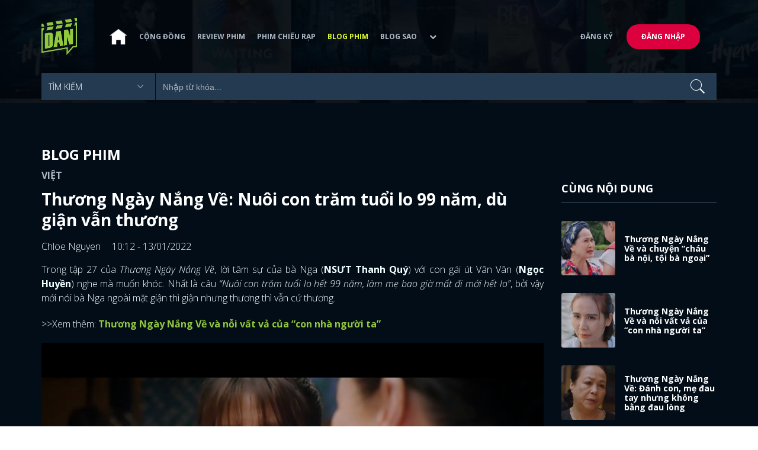

--- FILE ---
content_type: text/html; charset=utf-8
request_url: https://www.dienanh.net/thuong-ngay-nang-ve-nuoi-con-tram-tuoi-lo-99-nam-du-gian-van-thuong-41496.html
body_size: 16511
content:


<!DOCTYPE html>
<!--[if IE 7]>
     <html class="ie ie7 no-js" lang="en-US">
<![endif]-->
<!--[if IE 8]>
<html class="ie ie8 no-js" lang="en-US">
<![endif]-->
<!--[if !(IE 7) | !(IE 8)  ]><!-->
<html lang="vi" xmlns="http://www.w3.org/1999/xhtml" class="no-js">
<head prefix="og: https://ogp.me/ns# fb: https://ogp.me/ns/fb# article: https://ogp.me/ns/article#">
    <meta http-equiv="Content-Type" content="text/html; charset=UTF-8" />
    <!-- Basic need -->
    <meta content="INDEX,FOLLOW" name="robots" />
    <meta content="global" name="distribution" />
    <meta content="general" name="rating" />
    <meta content="1 days" name="revisit-after" />

    <title>Thương Ng&#224;y Nắng Về: Nu&#244;i con trăm tuổi lo 99 năm, d&#249; giận vẫn thương</title>
<link rel="canonical" href="https://www.dienanh.net/thuong-ngay-nang-ve-nuoi-con-tram-tuoi-lo-99-nam-du-gian-van-thuong-41496.html" />
<meta name="google-site-verification" content="Uq9FfaLsRoM_3BrIMS1mLazAk8jsiWYJ2KV2RDeSSdc" />
<meta property="article:published_time" content="2026-01-21T22:12:24+07:00" />
<meta name="keywords" content="Ngọc Huyền,NSƯT Thanh Quý,Huyền Lizzie,Lan Phương" />
    <meta name="description" content="Bà Nga dù đã lớn tuổi nhưng đã phải lo cho con từ khi còn nhỏ cho đến khi trưởng thành, dù mắng con nhưng vẫn thương con. " />

    

<meta property="fb:app_id" content="1807340692868121" />
<meta property="fb:pages" content="153464615307" />
<meta property="fb:pages" content="376664579392607" />
<meta property="fb:pages" content="327489810690241" />
<meta property="og:url" content="https://www.dienanh.net/thuong-ngay-nang-ve-nuoi-con-tram-tuoi-lo-99-nam-du-gian-van-thuong-41496.html" />
<meta property="og:type" content="article" />
<meta property="og:title" content="Thương Ngày Nắng Về: Nuôi con trăm tuổi lo hết 99 năm, giận thì giận mà thương thì thương" />
    <meta property="og:description" content="Bà Nga dù đã lớn tuổi nhưng đã phải lo cho con từ khi còn nhỏ cho đến khi trưởng thành, dù mắng con nhưng vẫn thương con. " />
<meta property="og:image" content="https://static1.dienanh.net/upload/202201/a63c9bcf-4629-4625-bb24-a6d6a1e46904.jpg" />
<meta property="og:image:width" content="1200" />
<meta property="og:image:height" content="628" />
<meta property="og:site_name" content="DienAnh.Net" />

    <!-- Mobile specific meta -->
    <meta name=viewport content="width=device-width, initial-scale=1">
    <meta name="format-detection" content="telephone-no">
	<meta name="facebook-domain-verification" content="vgshhcv3gcsfwz2ls4z3wni05td1o" />
<meta property="fb:pages" content="1134031096754226" />
<link href="/favicon.ico" rel="shortcut icon" type="image/x-icon" />

    <!-- CSS files -->
    <!-- Live -->
    <link href="https://static1.dienanh.net/assets/css/bootstrap.css?3.2.5" rel="stylesheet" />
    <link href="https://static1.dienanh.net/assets/css/bootstrap-theme.css?3.2.5" rel="stylesheet" />
    <link href="https://static1.dienanh.net/assets/plugins/owl/owl.carousel.min.css?3.2.5" rel="stylesheet" />
    <link href="https://static1.dienanh.net/assets/plugins/owl/owl.theme.default.min.css?3.2.5" rel="stylesheet" />
    <link href="/Assets/Content/plugins.css?3.2.5" rel="stylesheet">
    <link href="https://static1.dienanh.net/assets/css/style.css?3.2.5" rel="stylesheet">
    <link href="https://static1.dienanh.net/assets/css/sites.min.css?3.2.5" rel="stylesheet" />
    

    <!-- Test -->
    

    

    <!-- Dailymotion -->
<script>
    (function (w, d, s, u, n, i, f, g, e, c) { w.WDMObject = n; w[n] = w[n] || function () { (w[n].q = w[n].q || []).push(arguments); }; w[n].l = 1 * new Date(); w[n].i = i; w[n].f = f; w[n].g = g; e = d.createElement(s); e.async = 1; e.src = u; c = d.getElementsByTagName(s)[0]; c.parentNode.insertBefore(e, c); })(window, document, "script", "//api.dmcdn.net/pxl/cpe/client.min.js", "cpe", "5e8edfadc3afb443eb289bcb")
</script>
    <script>
    (function (i, s, o, g, r, a, m) {
        i['GoogleAnalyticsObject'] = r; i[r] = i[r] || function () {
            (i[r].q = i[r].q || []).push(arguments)
        }, i[r].l = 1 * new Date(); a = s.createElement(o),
            m = s.getElementsByTagName(o)[0]; a.async = 1; a.src = g; m.parentNode.insertBefore(a, m)
    })(window, document, 'script', '//www.google-analytics.com/analytics.js', 'ga');

    ga('create', 'UA-26681903-1', 'auto', { 'name': 'dienanh' });
    ga('dienanh.send', 'pageview');
</script>

<!-- Global site tag (gtag.js) - Google Analytics -->
<script async src="https://www.googletagmanager.com/gtag/js?id=G-Z0R907FWJV"></script>
<script>
  window.dataLayer = window.dataLayer || [];
  function gtag(){dataLayer.push(arguments);}
  gtag('js', new Date());

  gtag('config', 'G-Z0R907FWJV');
</script>

            <!-- Global site tag (gtag.js) - Google Analytics -->
            <script async src="https://www.googletagmanager.com/gtag/js?id=UA-26681903-12"></script>
            <script>
                window.dataLayer = window.dataLayer || [];
                function gtag() { dataLayer.push(arguments); }
                gtag('js', new Date());

                gtag('config', 'UA-26681903-12');
            </script>

<!-- Global site tag (gtag.js) - Google Analytics -->
<script async src="https://www.googletagmanager.com/gtag/js?id=G-39RTV6NCZ8"></script>
<script>
	window.dataLayer = window.dataLayer || [];
	function gtag() { dataLayer.push(arguments); }
	gtag('js', new Date());

	gtag('config', 'G-39RTV6NCZ8');
</script>
    <script async='async' src='https://www.googletagservices.com/tag/js/gpt.js'></script>
<script>
    var googletag = googletag || {};
    googletag.cmd = googletag.cmd || [];
</script>

    <script>
        googletag.cmd.push(function () {
            googletag.defineSlot('/37151495/dan.yan.vn-center-banner', [970, 90], 'div-gpt-ad-1476436428139-0').addService(googletag.pubads());
            googletag.defineSlot('/37151495/dan.yan.vn-footer', [970, 250], 'div-gpt-ad-1476436428139-1').addService(googletag.pubads());
            googletag.defineSlot('/37151495/YAN.vn_Criteo_300x600', [300, 600], 'div-gpt-ad-1476436428139-2').addService(googletag.pubads());
            googletag.defineSlot('/37151495/dan.yan.vn-LargeSky1', [300, 600], 'div-gpt-ad-1476436428139-3').addService(googletag.pubads());
            googletag.defineSlot('/37151495/dan.yan.vn-right-banner-1', [300, 250], 'div-gpt-ad-1476436428139-13').addService(googletag.pubads());
            googletag.defineSlot('/37151495/dan.yan.vn-right-banner-2', [300, 250], 'div-gpt-ad-1476436428139-14').addService(googletag.pubads());
            googletag.defineSlot('/37151495/dan.yan.vn-right-banner-3', [300, 250], 'div-gpt-ad-1476436428139-15').addService(googletag.pubads());
            googletag.defineSlot('/37151495/dan.yan.vn-right-bottom-1', [300, 250], 'div-gpt-ad-1476436428139-16').addService(googletag.pubads());
            googletag.defineSlot('/37151495/dan.yan.vn-top-banner', [970, 90], 'div-gpt-ad-1505990135159-0').addService(googletag.pubads());

            googletag.defineSlot('/37151495/dan.yan.vn-reading-centerbanner1', [640, 280], 'div-gpt-ad-1476436428139-9').addService(googletag.pubads());
            googletag.defineSlot('/37151495/dan.yan.vn-reading-centerbanner2', [640, 280], 'div-gpt-ad-1476436428139-10').addService(googletag.pubads());
            googletag.defineSlot('/37151495/dan.yan.vn-reading-rightbanner1', [300, 250], 'div-gpt-ad-1476436428139-11').addService(googletag.pubads());
            googletag.defineSlot('/37151495/dan.yan.vn-reading-rightbanner2', [300, 250], 'div-gpt-ad-1476436428139-12').addService(googletag.pubads());

            googletag.defineSlot('/37151495/dan.yan.vn-reading-centerbanner1A', [300, 250], 'div-gpt-ad-1476932239286-0').addService(googletag.pubads());
            googletag.defineSlot('/37151495/dan.yan.vn-reading-centerbanner1B', [300, 250], 'div-gpt-ad-1476932239286-1').addService(googletag.pubads());
            googletag.defineSlot('/37151495/dan.yan.vn-reading-centerbanner2A', [300, 250], 'div-gpt-ad-1476932239286-2').addService(googletag.pubads());
            googletag.defineSlot('/37151495/dan.yan.vn-reading-centerbanner2B', [300, 250], 'div-gpt-ad-1476932239286-3').addService(googletag.pubads());

            //googletag.defineSlot('/37151495/dan.yan.vn-reading-centerbanner2A', [300, 250], 'div-gpt-ad-1487044818626-0').addService(googletag.pubads());
            //googletag.defineSlot('/37151495/dan.yan.vn-reading-centerbanner2B', [300, 250], 'div-gpt-ad-1487044818626-3').addService(googletag.pubads());
            googletag.defineSlot('/37151495/dan.yan.vn-reading-centerbanner3A', [300, 250], 'div-gpt-ad-1487044818626-1').addService(googletag.pubads());
            googletag.defineSlot('/37151495/dan.yan.vn-reading-centerbanner3B', [300, 250], 'div-gpt-ad-1487044818626-2').addService(googletag.pubads());
            googletag.defineSlot('/93656639,37151495/dienanh.net/top_banner_mb_320x160', [320, 160], 'div-gpt-ad-1684289837835-0').addService(googletag.pubads());
            googletag.defineSlot('/37151495/DAN_Balloon', [300, 250], 'div-gpt-ad-1490286709827-0').addService(googletag.pubads());

	   
            googletag.pubads().enableSingleRequest();
            googletag.pubads().collapseEmptyDivs();
            googletag.enableServices();
        });
    </script>

    
    <meta property="dable:item_id" content="41496" />
    <meta property="dable:author" content="Chloe Nguyen" />
    <meta property="article:section" content="Blog Phim" />
    <meta property="article:published_time" content="2022-01-13T10:12:00Z" />
    <script async src="https://securepubads.g.doubleclick.net/tag/js/gpt.js"></script>
    <script>
        googletag.cmd.push(function () {
            googletag.defineSlot('/37151495/dienanh.net_dable_inarticle_oop', ['fluid', [300, 250], [600, 250], [800, 250]], 'div-gpt-ad-1617090464126-0').addService(googletag.pubads());
            googletag.defineSlot('/37151495/dienanh.net_dable_sticky', [[800, 250], 'fluid', [300, 250], [300, 600]], 'div-gpt-ad-1619507940728-0').addService(googletag.pubads());
            googletag.defineSlot('/37151495/dienanh.net_dable_bottom_oop', [[300, 250], [600, 250], [800, 250], 'fluid'], 'div-gpt-ad-1617090551571-0').addService(googletag.pubads());
			googletag.defineSlot('/37151495/dienanh.net_dable_slidebar_oop', ['fluid', [300, 250], [600, 250], [800, 250]], 'div-gpt-ad-1617090391854-0').addService(googletag.pubads());
			googletag.defineSlot('/37151495/dienanh.net-right-banner1-11', [1, 1], 'div-gpt-ad-1655266924095-0').addService(googletag.pubads());
            googletag.defineOutOfPageSlot('/37151495/dienanh.net-outstream1121', 'div-gpt-ad-1637326578826-0').addService(googletag.pubads());
            googletag.pubads().enableSingleRequest();
            googletag.pubads().collapseEmptyDivs();
            googletag.enableServices();
        });
    </script>
    <style>
        .position-sticky {
            position: -webkit-sticky;
            position: sticky;
            z-index: 9999;
            top: 87px;
        }
    </style>
   

</head>
<body>
    <div id="fb-root"></div>
<script async defer crossorigin="anonymous" src="https://connect.facebook.net/vi_VN/sdk.js#xfbml=1&version=v9.0&appId=2596985687023572&autoLogAppEvents=1" nonce="4ZsfFoTk"></script>

<script>
    (function (d, s, id) {
        var js, fjs = d.getElementsByTagName(s)[0];
        if (d.getElementById(id)) { return; }
        js = d.createElement(s); js.id = id;
        js.src = "https://connect.facebook.net/en_US/sdk.js";
        fjs.parentNode.insertBefore(js, fjs);
    }(document, 'script', 'facebook-jssdk'));
</script>
    
<script type="application/ld+json">
    {
    "@context"        : "https://schema.org",
    "@type"           : "WebSite",
    "name"            : "DAN",
    "alternateName"   : "Tin Tức Phim Điện Ảnh Việt Nam & Quốc Tế: Cập nhật liên tục",
    "url": "https://www.dienanh.net/",
    "potentialAction":
    [
    {
    "@type": "SearchAction",
    "target":
    [
    {
    "@type" : "EntryPoint",
    "urlTemplate":"https://www.dienanh.net/tim-kiem?key={search_term_string}"
    }
    ],
    "query-input":
    [
    {
    "@type":"PropertyValueSpecification",
    "valueRequired" : "http://schema.org/True",
    "valueName":"search_term_string"
    }
    ]
    }
    ]
    }
</script>

<script type="application/ld+json">
    {
    "@context": "https://schema.org",
    "@type"   : "Organization",
    "name"     :"Dienanh.net",
    "url"      : "https://www.dienanh.net/",
    "logo"     : "https://static1.dienanh.net/assets/images/logo_dan.png",
    "contactPoint": [
    {
    "@type": "ContactPoint",
    "telephone": "+84-028 73 050 788",
    "contactType": "customer service"
    }
    ],
     "sameAs"    :["https://www.facebook.com/dienanh.net/", "https://www.youtube.com/channel/UCEJlE4nEz5lZucg_i05XVsg", "https://www.dailymotion.com/dienanhnet", "https://dienanh.business.site", "https://www.pinterest.com/medienanh", "https://www.flickr.com/photos/192737786@N04/", "https://www.reddit.com/user/medienanh", "https://medienanh.tumblr.com/", "https://twitter.com/medienanh",  "https://www.linkedin.com/in/me-dienanh-b35058212/", "https://medium.com/@medienanh"],
    "foundingDate"  :"2003",
    "address" : [
    {
    "@type"    :"PostalAddress",
    "streetAddress": "38/6A Nguyễn Văn Trỗi, Phường 15, Quận Phú Nhuận, TP. Hồ Chí Minh",
    "addressLocality":"Hồ Chí Minh City",
    "addressCountry": "Việt Nam",
    "postalCode":"72209",
    "email":"contact@dienanh.net"
    }
    ]
    }
</script>
    <!--preloading-->
<div id="preloader" class="d-none">
    
    <div id="status">
        <span></span>
        <span></span>
    </div>
</div>
<!--end of preloading-->

    
<div class="login-wrapper" id="login-content">
    <div class="login-content">
        <a href="#" class="close">x</a>
        <h3>Đăng nhập</h3>
        
<form action="/Account/ExternalLogin?ReturnUrl=%2Fthuong-ngay-nang-ve-nuoi-con-tram-tuoi-lo-99-nam-du-gian-van-thuong-41496.html" method="post"><input name="__RequestVerificationToken" type="hidden" value="I4A46QBkaqOLbLJ--czLX9YwC3gMSy-BGpw6rlQExztYIn4kyg8larLr4UOchcZ68zk5_jRdUiISYJlZ8F34XgWibw7AKOqbTc1I8tLnrZ41" />                        <div class="row">
                            
                            <div class="social-btn-2">
                                <button class="fb" id="Facebook" name="provider" value="Facebook"
                                        title="Đăng nhập bằng tài khoản Facebook">
                                    <i class="ion-social-facebook mr-15"></i>Facebook
                                </button>
                                <button class="ml-15 gg" type="submit" id="Google" name="provider" value="Google"
                                        title="Đăng nhập bằng tài khoản Google">
                                    <i class="ion-social-googleplus mr-15"></i>Google
                                </button>
                            </div>
                        </div></form>    </div>
</div>
    <!--signup form popup-->
<div class="login-wrapper" id="signup-content">
    <p>Comming soon...</p>
    
</div>
<!--end of signup form popup-->

    


<!-- BEGIN | Header -->
<header class="ht-header">
	<div class="container">
		<nav class="navbar navbar-default navbar-custom">
			<!-- Brand and toggle get grouped for better mobile display -->
			<div class="navbar-header logo">
				<div class="navbar-toggle" data-toggle="collapse" data-target="#bs-example-navbar-collapse-1">
					<span class="sr-only">Toggle navigation</span>
					<div id="nav-icon1">
						<span></span>
						<span></span>
						<span></span>
					</div>
				</div>
				<a href="/"><img class="logo" src="https://static1.dienanh.net/assets/images/logo_dan.png" alt="" style="max-width:60px;"></a>
			</div>
			<!-- Collect the nav links, forms, and other content for toggling -->
			<div class="collapse navbar-collapse flex-parent" id="bs-example-navbar-collapse-1">
				<ul class="nav navbar-nav flex-child-menu menu-left">
						<li style="width:50px;"><a style="padding:10px;" href="/" class=""><img src="https://static1.dienanh.net/assets/images/house-icon.png" class="w-100" /></a></li>
					<li><a href="/forums">Cộng đồng</a></li>
					<li><a href="/review-phim-2" class="">Review phim</a></li>
					<li><a href="/phim-chieu-rap-13" class="">Phim chiếu rạp</a></li>
					<li><a href="/blog-phim-11" class="menu-active">Blog phim</a></li>
					<li><a href="/blog-sao-12" class="">Blog sao</a></li>
					
					<li class="dropdown first">
						<a class="btn btn-default dropdown-toggle lv1 text-left" data-toggle="dropdown" data-hover="dropdown">
							<span class="dropdown-title">Khác</span>
							<i class="fa fa-chevron-down dropdown-custom" aria-hidden="true"></i>
						</a>
						<ul class="dropdown-menu level1 dropdownhover-bottom">
							<li><a href="/cafe-danner-3">Cafe Danner</a></li>
							<li><a href="/gameshow-4">Gameshow</a></li>
							<li><a href="/blog-nhac-14">Blog Nhạc</a></li>
							<li><a href="/rinh-sao-5">Rình Sao</a></li>
							<li><a href="/tong-hop-giai-tri-chau-a-15">Tổng Hợp Giải Trí Châu Á</a></li>
							<li><a href="/cuong-phim-han-trung-16">Cuồng Phim Hàn - Trung</a></li>
							<li><a href="/dmtp" target="_blank">Bình chọn DMTP 2022</a></li>
						</ul>
					</li>
				</ul>

					<ul class="nav navbar-nav flex-child-menu menu-right">
						<li class=""><a href="/forums/dang-ky"> Đăng ký</a></li>
						<li class="btn"><a href="/forums/dang-nhap"> Đăng nhập</a></li>
					</ul>
			</div>
			<!-- /.navbar-collapse -->
		</nav>

		<!-- top search form -->
<form action="/tim-kiem" id="form-search" method="get">			<div class="top-search">
				<select name="category">
					<option value="" selected>Tìm kiếm</option>
					<option value="blog phim" >Blog Phim</option>
					<option value="review phim" >Review Phim</option>
					<option value="diễn viên" >Diễn viên</option>
				</select>
				<input type="text" name="key" placeholder="Nhập từ khóa...">
			</div>
</form>	</div>
</header>
<!-- END | Header -->
    



        <script type="application/ld+json">
            {
            "@context": "https://schema.org",
            "@type": "NewsArticle",
            "mainEntityOfPage":    [    {    "@type":"WebPage",    "@id":"https://www.dienanh.net/thuong-ngay-nang-ve-nuoi-con-tram-tuoi-lo-99-nam-du-gian-van-thuong-41496.html"    }    ],
            "description": "B&#224; Nga d&#249; đ&#227; lớn tuổi nhưng đ&#227; phải lo cho con từ khi c&#242;n nhỏ cho đến khi trưởng th&#224;nh, d&#249; mắng con nhưng vẫn thương con. ",
            "headline": "Thương Ng&#224;y Nắng Về: Nu&#244;i con trăm tuổi lo 99 năm, d&#249; giận vẫn thương",
            "datePublished": "2022-01-13T10:12:00Z",
            "dateModified": "2022-01-13T10:12:00Z",
            "author": {
            "@type": "Person",
            "name": "Chloe Nguyen"
            },
            "publisher": {
            "@type": "Organization",
            "name": "DAN",
            "logo": {
            "@type": "ImageObject",
            "url": "https://static1.dienanh.net/assets/images/logo_dan.png"
            }
            },
            "image": {
            "@type": "ImageObject",
            "url": "https://static1.dienanh.net/upload/202201/63c5bd37-414a-4980-9b7b-50350c9e81b9.jpg"
            },
            "contentLocation": {
            "@type": "Place",
            "name": "VietNam"
            }
            }
        </script>
    <script type="application/ld+json">
        {
        "@context": "https://schema.org",
        "@type": "ItemPage",
        "relatedLink":
        [
"https://www.dienanh.net//thuong-ngay-nang-ve-chau-ba-noi-toi-ba-ngoai-41482.html","https://www.dienanh.net//thuong-ngay-nang-ve-va-noi-vat-va-cua-con-nha-nguoi-ta-41447.html","https://www.dienanh.net//thuong-ngay-nang-ve-chuyen-danh-con-dau-tay-nhung-khong-bang-dau-long-41451.html","https://www.dienanh.net//tap-27-thuong-ngay-nang-ve-van-trang-mang-duy-la-phi-cong-tre-41441.html","https://www.dienanh.net//thuong-ngay-nang-ve-con-ruot-cai-tay-doi-con-nuoi-het-long-hieu-thao-41420.html","https://www.dienanh.net//thuong-ngay-nang-ve-la-con-cai-xin-dung-quen-su-hien-dien-cua-cha-me-41438.html","https://www.dienanh.net//ba-anh-thuong-ngay-nang-ve-miet-mai-lam-nghe-to-am-vien-man-41348.html","https://www.dienanh.net//hong-anh-co-nang-food-reviewer-xau-tinh-o-thuong-ngay-nang-ve-la-ai-41373.html"        ]
        }
    </script>


<div class="hero common-hero height-header"></div>
<!-- Button trigger modal -->

<div class="page-single">
    <div class="container">

        <div class="row">
            <div class="col-md-9 col-sm-12 col-xs-12">


                <div class="blog-detail-ct">
                        <div class="title-hd mb-0">
                            <h2>Blog Phim</h2>
                        </div>
                        <h3 class="sub-text-gray mb-15 mt-15 text-uppercase f-16">Việt</h3>

                    <h1 class="f-28 text-white mb-15"> Thương Ng&#224;y Nắng Về: Nu&#244;i con trăm tuổi lo 99 năm, d&#249; giận vẫn thương </h1>
                    <div class="mb-15">
                        <span class="time f-16 sub-text-white">Chloe Nguyen <span class="ml-15"> 10:12 - 13/01/2022 </span></span>
                    </div>
                    <div itemprop="articleBody" id="body-content">
                        <p style="text-align:justify;">Trong tập 27 của <i>Thương Ngày Nắng Về</i>, lời tâm sự của bà Nga (<strong>NSƯT Thanh Quý</strong>) với con gái út Vân Vân (<strong>Ngọc Huyền</strong>) nghe mà muốn khóc. Nhất là câu <i>“Nuôi con trăm tuổi lo hết 99 năm, làm mẹ bao giờ mất đi mới hết lo”</i>, bởi vậy mới nói bà Nga ngoài mặt giận thì giận nhưng thương thì vẫn cứ thương.</p><p style="text-align:justify;">&gt;&gt;Xem thêm: <a href="https://www.dienanh.net/thuong-ngay-nang-ve-va-noi-vat-va-cua-con-nha-nguoi-ta-41447.html"><strong>Thương Ngày Nắng Về và nỗi vất vả của “con nhà người ta”</strong></a></p><figure class="image"><img src="https://static1.dienanh.net/upload/202201/35c77e1c-eae3-4a7d-ad1d-5b665f70a03b.png"></figure><figure class="image"><img src="https://static1.dienanh.net/upload/202201/ccca394a-0ec8-4db6-995d-470b0ce37b77.png"></figure><figure class="image"><img src="https://static1.dienanh.net/upload/202201/b8a7383b-2999-4fa8-ba8b-4498c57e2143.png"></figure><p style="text-align:justify;">Cuối cùng thì cả hai mẹ con cũng đã chịu ngồi lại với nhau, sau bao nhiêu lần cãi vả, trách mắng người kia mãi chẳng hiểu mình thì đến ngày hôm nay họ đã suy nghĩ cho người còn lại. Bà Nga thì đã hiểu được tâm tư của con, rằng cái mà Vân cần đó chính là sự tôn trọng với những điều mà con thích, con giỏi và mẹ sẽ là người luôn luôn đứng phía sau ủng hộ và tiếp sức cho con. Còn cái Vân thì cũng hiểu được mẹ, chỉ là mẹ lo cho mình thiếu ăn thiếu mặc, bị coi thường nên mới bắt Vân học tập cho xong.</p><figure class="image"><img src="https://static1.dienanh.net/upload/202201/376fcbc2-9605-45c3-a736-f29ef635b3a5.png"></figure><figure class="image"><img src="https://static1.dienanh.net/upload/202201/09161880-c82a-4c98-8206-f8a90255029e.png"></figure><figure class="image"><img src="https://static1.dienanh.net/upload/202201/a22db45d-85d1-4383-9adc-9f44cce8fbcd.png"></figure><p style="text-align:justify;">Chỉ khi mất đi rồi mới biết quý trọng, cũng chính vì sự biến mất của bà Nga nên cả hai mới ngồi lại và nói cho nhau nghe những điều này. Vì sự dằn vặt về bố quá lớn nên khi mẹ mình không ở ngay cạnh thì có lẽ cô là người phản ứng nhiều hơn so với các chị, cô biết được sự hối hận, dằn vặt nó đau đớn đến mức nào. Chính bây giờ đây, từng câu từng chữ của bà Nga nói ra với Vân Vân đều thấm thía, có lẽ chưa từng làm mẹ nên Vân Vân chẳng hiểu được nỗi lòng bà Nga, nhưng bây giờ khi nghe mẹ nói vậy thì cô cũng hiểu được phần nào.</p><p style="text-align:justify;">&gt;&gt; Xem thêm: <a href="https://www.dienanh.net/thuong-ngay-nang-ve-chuyen-danh-con-dau-tay-nhung-khong-bang-dau-long-41451.html"><strong>Thương Ngày Nắng Về: Đánh con, mẹ đau tay nhưng không bằng đau lòng</strong></a></p><figure class="image"><img src="https://static1.dienanh.net/upload/202201/c04644b2-1f97-4ef8-a906-d7742e6d864c.png"></figure><figure class="image"><img src="https://static1.dienanh.net/upload/202201/e33408a1-13b2-4b32-b87a-14b4e12cbb7e.png"></figure><p style="text-align:justify;"><i>“Lo từ lúc trong bụng, lo đẻ ra cho lành lặn, lo nuôi lớn nên người, lo dựng vợ gả chồng, lo công ăn sự nghiệp”</i> thế mới nói làm mẹ đâu có dễ, đến lúc già đi vẫn còn lo cho con. Tất cả những điều đó bà Nga không thiếu một cái nào, có lẽ vì thương các con quá mà đôi khi bà chẳng kìm lại được cảm xúc tức giận của bản thân và trút lên các con. Bây giờ đây Vân Vân cũng đã hiểu, dù bà có mắng, có chửi cô như thế nào nhưng trong thâm tâm bà chính là người thương yêu cô hơn bao giờ hết.&nbsp;</p><figure class="image"><img src="https://static1.dienanh.net/upload/202201/d9b2d47e-7c5c-4316-a181-4446d6e1b387.png"></figure><figure class="image"><img src="https://static1.dienanh.net/upload/202201/df8fe4e3-f0e7-4981-a86f-0b8ca9f5ec5c.png"></figure><figure class="image"><img src="https://static1.dienanh.net/upload/202201/cbbaaea1-3d71-4f5b-8bb7-7be7edd53f44.png"></figure><p style="text-align:justify;">Một người mẹ có một người con thôi đã vạn nỗi lo, đằng này một mình bà với cả 3 cô con gái, ấy vậy mà các cô vẫn lớn lên xinh đẹp, giỏi giang. Tất cả những điều đó cũng là nhờ bàn tay bà gày dựng, nuôi nấng từ tấm bé. Đến nỗi bây giờ vẫn chưa được tận hưởng tuổi già, suốt ngày vẫn tất bật với hàng quán, thi thoảng lại chăm cháu cho Vân Khánh (<strong>Lan Phương</strong>), đôi lúc lại tìm chồng cho Vân Trang vì sợ con ế chồng thành bà cô già, có khi lại lo toan về cô con út khó chiều Vân Vân ương bướng chỉ biết nghĩ cho bản thân. Mình nghĩ thôi mà đã điên cái đầu rồi, ấy vậy mà một mình bà Nga đã quán xuyến được tất cả.</p><figure class="image"><img src="https://static1.dienanh.net/upload/202201/93ef81ff-566f-40be-bcda-58d445679b03.png"></figure><figure class="image"><img src="https://static1.dienanh.net/upload/202201/5d109399-17e2-40d0-ac2f-7fc0b5d29825.png"></figure><figure class="image"><img src="https://static1.dienanh.net/upload/202201/48e49e4f-6980-41e4-a08a-3823215159b6.png"></figure><p style="text-align:justify;">Con dù lớn vẫn là con của mẹ, nuôi con trăm tuổi lo hết 99 năm. Mình chỉ mong các cô con gái hiểu cho bà Nga, biết bà như vậy đã khổ hơn người ta rồi nên hãy bù đắp cho bà bằng những điều tốt đẹp nhất và quan trọng nhất là lắng nghe, thấu hiểu, bà có giận có tức thì cũng bỏ qua vì giận thì giận mà thương thì thương mà, “thương thì phải cho roi cho vọt” chứ. Cuối cùng thì tuần sau là những tập cuối của <i>Thương Ngày Nắng Về</i> rồi, đừng bỏ lỡ bộ phim được phát sóng trên VTV3 nha. Nếu cũng nghĩ giống mình thì để lại bình luận bên dưới nha.</p><p style="text-align:justify;">&gt;&gt; Xem thêm: <a href="https://www.dienanh.net/tap-27-thuong-ngay-nang-ve-van-trang-mang-duy-la-phi-cong-tre-41441.html"><strong>Thương Ngày Nắng Về: Vân Trang gọi thẳng Duy là "phi công trẻ"</strong></a></p><p style="margin-left:0px;text-align:justify;"><strong>Bài viết của Chloe Nguyễn trên</strong><a href="https://www.dienanh.net/"><strong>&nbsp;DienAnh.Net</strong></a></p><p style="margin-left:0px;text-align:justify;">Nếu bạn cũng mê phim Việt thì theo dõi nhiều bài viết hơn tại&nbsp;<a href="https://www.dienanh.net/tim-kiem?category=&amp;key=11+th%C3%A1ng+5+ng%C3%A0y">đây</a>&nbsp;nha! Còn muốn “hóng hớt” tin tức hay ho về những phim khác thì nhanh tay click vào mạng xã hội&nbsp;<a href="https://www.dienanh.net/">DienAnh.Net</a>&nbsp;để đọc thêm nhiều điều hay ho nha.</p>

                        <div id="quiz-start">
                            
                        </div>



                        <div id="loadingquizResult" class="d-none">
                            <div class="clearfix"></div>
<div class="card br" style="margin-bottom:70px;">
    <div class="wrapper position-relative">
        <div id="preloader">
            
            <div id="status">
                <span></span>
                <span></span>
            </div>
        </div>

        
    </div>
</div>
                        </div>
                        <div class="d-none" id="quizResult"></div>
                    </div>
                    <!-- share link -->
                    <div class="flex-it share-tag mb-0">
                        <div></div>
                        <div class="social-link">
                            <div class="fb-like" data-href="https://www.dienanh.net//thuong-ngay-nang-ve-nuoi-con-tram-tuoi-lo-99-nam-du-gian-van-thuong-41496.html" data-width="180"
                                 data-layout="button_count" data-action="like" data-size="small" data-share="true"></div>
                            <a class="btn btn-primary" href="/UserInfo/Posts"
                               style="margin-top:-8px;font-size:11px; font-weight:700; padding-top:2px; padding-bottom: 2px;">
                                Gửi bài
                            </a>
                        </div>
                    </div>

                    <div class="my-30 text-center">

                        <a target="_blank" href="https://www.facebook.com/dienanh.net/posts/10158800764810308">
                            <span class="share-opinion">
                                <i class="fa fa-facebook-square" style="font-family: 'FontAwesome' !important"></i>
                                <span>Nhấp vào xem mọi người nói gì</span>
                            </span>
                        </a>
                    </div>



                    <div class="flex-it share-tag mb-0">
                        <div class="right-it" style="max-width:90%">
                            <h4>Tags</h4>
                            <div class="owl-carousel owl-theme owl-tags">
                                    <div class="item">
                                        <a href="/thuong-ngay-nang-ve-3695.htm" class="color-main ml-15 f-16">Thương Ng&#224;y Nắng Về</a>
                                    </div>
                                                                        <div class="item">
                                            <a href="/ngoc-huyen-3760.htm" class="ml-15">Ngọc Huyền</a>
                                        </div>
                                        <div class="item">
                                            <a href="/nsut-thanh-quy-3881.htm" class="ml-15">NSƯT Thanh Qu&#253;</a>
                                        </div>
                                        <div class="item">
                                            <a href="/huyen-lizzie-2326.htm" class="ml-15">Huyền Lizzie</a>
                                        </div>
                                        <div class="item">
                                            <a href="/lan-phuong-1846.htm" class="ml-15">Lan Phương</a>
                                        </div>
                            </div>
                        </div>
                    </div>

                    <!-- Ads -->
                                            <div>
                            <!-- /37151495/dan.yan.vn-footer -->
<div id='div-gpt-ad-1476436428139-1' style='height:250px; width:970px; margin: 10px auto; text-align: center;'>
    <script>
        googletag.cmd.push(function () { googletag.display('div-gpt-ad-1476436428139-1'); });
    </script>
</div>

                        </div>
                        <!-- /37151495/dienanh.net_dable_bottom_oop -->
                        <div id='div-gpt-ad-1617090551571-0'>
                            <script>
                                googletag.cmd.push(function () { googletag.display('div-gpt-ad-1617090551571-0'); });
                            </script>
                        </div>

                    <!-- comment items -->
                    <div class="comment-form">
                        <h4 class="text-uppercase hr-title">Facebook - bình luận</h4>
                        <div class="fb-comments bg-white d-block" data-order-by="reverse_time" data-href="https://www.dienanh.net//thuong-ngay-nang-ve-nuoi-con-tram-tuoi-lo-99-nam-du-gian-van-thuong-41496.html" data-width="100%" data-numposts="5"></div>
                    </div>
                    <!-- comment form -->


                    <ul id="Tab_Content" data-id-type="11" data-display-feature="False" data-horiziontal="false" data-page-size="6">
                        <li class="active" data-id-nation="1">
                        </li>
                    </ul>
                    <div class="blog-detail-ct">
                        <div class="comment-form mt-30">
                            <h4 class="text-uppercase hr-title mr-0">Bài Cùng chuyên mục</h4>
                            <div id="Content">
                                


	<div class="col-sm-4 col-xs-12">
		<div class="blog-item-style-2">
			<a href="/duoi-day-ho-tung-teaser-ve-the-gioi-song-trung-62961.html"><img src="https://static1.dienanh.net/upload/202504/2x1_0f5caae1-f7a0-4968-8fd6-ef5c2ca33ec1.jpg" alt=""></a>
			<div class="blog-it-infor">
				<h3><a href="/duoi-day-ho-tung-teaser-ve-the-gioi-song-trung-62961.html">Dưới Đ&#225;y Hồ tung teaser về thế giới song tr&#249;ng</a></h3>
				
				<a href="#" style="display:flex; align-items:center">
					<img src="https://static1.dienanh.net/assets/images/logo_dan.png" style="max-width: 26px; margin: 0 15px 0 0; border-radius: 30px; margin-bottom: 0px" />
					<p style="margin:0"></p>
				</a>
				<p>&quot;T&#244;i vừa xem teaser phim Dưới Đ&#225;y Hồ của Karen, Kay Trần, Thanh Duy, Nguy&#234;n Thảo… v&#224; t&#244;i nghĩ t&#244;i kh&#244;ng c&#242;n tin v&#224;o gương nữa rồi&quot;</p>
			</div>
		</div>
	</div>
	<div class="col-sm-4 col-xs-12">
		<div class="blog-item-style-2">
			<a href="/holy-night-doi-san-quy-khong-chi-la-phim-ma-la-mot-tran-chien-62960.html"><img src="https://static1.dienanh.net/upload/202504/2x1_f2c417e2-b303-4bcd-bf5a-5845e758d939.jpg" alt=""></a>
			<div class="blog-it-infor">
				<h3><a href="/holy-night-doi-san-quy-khong-chi-la-phim-ma-la-mot-tran-chien-62960.html">Holy Night: Đội Săn Quỷ – kh&#244;ng chỉ l&#224; phim, m&#224; l&#224; một trận chiến</a></h3>
				
				<a href="#" style="display:flex; align-items:center">
					<img src="https://static1.dienanh.net/assets/images/logo_dan.png" style="max-width: 26px; margin: 0 15px 0 0; border-radius: 30px; margin-bottom: 0px" />
					<p style="margin:0"></p>
				</a>
				<p>Ma Dong-Seok trở lại với Holy Night: Đội Săn Quỷ. Th&#224;nh phố bị ma quỷ chiếm đ&#243;ng v&#224; một đội săn quỷ kh&#244;ng khoan nhượng giữa ranh giới của &#225;nh s&#225;ng v&#224; b&#243;ng tối</p>
			</div>
		</div>
	</div>
	<div class="col-sm-4 col-xs-12">
		<div class="blog-item-style-2">
			<a href="/10-bo-phim-marvel-nen-xem-truoc-captain-america-brave-new-world-62944.html"><img src="https://static1.dienanh.net/upload/202502/2x1_660d36d0-5c09-42c0-aba7-7abbc699eaac.jpg" alt=""></a>
			<div class="blog-it-infor">
				<h3><a href="/10-bo-phim-marvel-nen-xem-truoc-captain-america-brave-new-world-62944.html">10 bộ phim Marvel n&#234;n xem trước Captain America: Brave New World</a></h3>
				
				<a href="#" style="display:flex; align-items:center">
					<img src="https://static1.dienanh.net/assets/images/logo_dan.png" style="max-width: 26px; margin: 0 15px 0 0; border-radius: 30px; margin-bottom: 0px" />
					<p style="margin:0"></p>
				</a>
				<p>N&#234;n xem lại 10 t&#225;c phẩm MCU sau đ&#226;y để nắm bắt bối cảnh quan trọng trước khi ra rạp coi Captain America: Brave New World (Thế Giới Mới).</p>
			</div>
		</div>
	</div>
                <div class="clearfix"></div>
	<div class="col-sm-4 col-xs-12">
		<div class="blog-item-style-2">
			<a href="/chat-lieu-dan-gian-duoc-su-dung-hop-li-trong-den-am-hon-62941.html"><img src="https://static1.dienanh.net/upload/202502/2x1_d70c7ff4-1570-4d81-9196-05d31ffd8f05.jpg" alt=""></a>
			<div class="blog-it-infor">
				<h3><a href="/chat-lieu-dan-gian-duoc-su-dung-hop-li-trong-den-am-hon-62941.html">Chất liệu d&#226;n gian được sử dụng hợp l&#237; trong Đ&#232;n &#226;m hồn</a></h3>
				
				<a href="#" style="display:flex; align-items:center">
					<img src="https://static1.dienanh.net/assets/images/logo_dan.png" style="max-width: 26px; margin: 0 15px 0 0; border-radius: 30px; margin-bottom: 0px" />
					<p style="margin:0"></p>
				</a>
				<p>Phim điện ảnh kinh dị t&#226;m linh Đ&#232;n &#226;m hồn khai th&#225;c tốt những yếu tố t&#226;m linh - t&#237;n ngưỡng trong văn h&#243;a d&#226;n gian Việt Nam.</p>
			</div>
		</div>
	</div>
	<div class="col-sm-4 col-xs-12">
		<div class="blog-item-style-2">
			<a href="/phim-hinh-su-moi-duoc-mong-doi-dip-cuoi-nam-doi-dieu-tra-so-7-62915.html"><img src="https://static1.dienanh.net/upload/202411/2x1_7ee2a74d-dba3-4dc1-b965-7fafb7020074.jpg" alt=""></a>
			<div class="blog-it-infor">
				<h3><a href="/phim-hinh-su-moi-duoc-mong-doi-dip-cuoi-nam-doi-dieu-tra-so-7-62915.html">Phim h&#236;nh sự mới được mong đợi dịp cuối năm: Đội Điều Tra Số 7</a></h3>
				
				<a href="#" style="display:flex; align-items:center">
					<img src="https://static1.dienanh.net/assets/images/logo_dan.png" style="max-width: 26px; margin: 0 15px 0 0; border-radius: 30px; margin-bottom: 0px" />
					<p style="margin:0"></p>
				</a>
				<p>V&#224;o th&#225;ng 12, Điện ảnh C&#244;ng an Nh&#226;n d&#226;n sẽ &quot;tr&#236;nh l&#224;ng&quot; si&#234;u phẩm truyền h&#236;nh với thể loại phim h&#236;nh sự đang được kh&#225;n giả y&#234;u mến mang t&#234;n Đội Điều Tra Số 7.</p>
			</div>
		</div>
	</div>
	<div class="col-sm-4 col-xs-12">
		<div class="blog-item-style-2">
			<a href="/phim-hinh-su-doi-dieu-tra-so-7-tro-lai-mua-2-guong-mat-van-veo-62912.html"><img src="https://static1.dienanh.net/upload/202411/2x1_083f56c0-ec59-42ee-84ea-a86ed3a62aee.jpg" alt=""></a>
			<div class="blog-it-infor">
				<h3><a href="/phim-hinh-su-doi-dieu-tra-so-7-tro-lai-mua-2-guong-mat-van-veo-62912.html">Phim h&#236;nh sự Đội Điều Tra Số 7 trở lại m&#249;a 2: Gương Mặt Vặn Vẹo</a></h3>
				
				<a href="#" style="display:flex; align-items:center">
					<img src="https://static1.dienanh.net/assets/images/logo_dan.png" style="max-width: 26px; margin: 0 15px 0 0; border-radius: 30px; margin-bottom: 0px" />
					<p style="margin:0"></p>
				</a>
				<p>Đội Điều Tra Số 7 m&#249;a 2 được kỳ vọng với một kịch bản mới hấp dẫn v&#224; sự g&#243;p mặt của d&#224;n diễn vi&#234;n thực lực hai miền Nam - Bắc.</p>
			</div>
		</div>
	</div>
                <div class="clearfix"></div>

                            </div>
                            <div id="loadingContent" class="d-none active">
                                <div class="clearfix"></div>
<div class="card br" style="margin-bottom:70px;">
    <div class="wrapper position-relative">
        <div id="preloader">
            
            <div id="status">
                <span></span>
                <span></span>
            </div>
        </div>

        
    </div>
</div>
                            </div>
                        </div>
                    </div>
                </div>
            </div>

            <div class="col-md-3 col-sm-12 col-xs-12">
                <div class="sidebar ml-0" id="sidebar">
                        <div class="ads">
                            <!-- /37151495/dan.yan.vn-right-banner-1 -->
<div id='div-gpt-ad-1476436428139-13' style='height:250px; width:300px;'>
    <script>
        googletag.cmd.push(function () { googletag.display('div-gpt-ad-1476436428139-13'); });
    </script>
</div>
                        </div>
                         <div class="ads">
                            <!-- /37151495/dienanh.net-right-banner1-11 -->
<div id='div-gpt-ad-1655266924095-0'>
	<script>
		googletag.cmd.push(function () { googletag.display('div-gpt-ad-1655266924095-0'); });
	</script>
</div>
                        </div>
                                            <div class="ads">
                            <div class="celebrities">
                                <h4 class="sb-title">Cùng nội dung</h4>



    <div class="celeb-item row">
        <div class="col-md-5 col-xs-6">
            <a href="/thuong-ngay-nang-ve-chau-ba-noi-toi-ba-ngoai-41482.html"><img src="https://static1.dienanh.net/upload/202201/1x1_b56ed9f4-cbfd-4dae-9058-6541ee3ac27e.jpg" class="w-100" alt="Thương Ng&#224;y Nắng Về v&#224; chuyện “ch&#225;u b&#224; nội, tội b&#224; ngoại”"></a>
        </div>
        <div class="celeb-author col-md-7 col-xs-6 ml-0 pl-0">
            <h6><a class="" href="/thuong-ngay-nang-ve-chau-ba-noi-toi-ba-ngoai-41482.html">Thương Ng&#224;y Nắng Về v&#224; chuyện “ch&#225;u b&#224; nội, tội b&#224; ngoại”</a></h6>
        </div>
    </div>



    <div class="celeb-item row">
        <div class="col-md-5 col-xs-6">
            <a href="/thuong-ngay-nang-ve-va-noi-vat-va-cua-con-nha-nguoi-ta-41447.html"><img src="https://static1.dienanh.net/upload/202201/1x1_63784662-7b3f-4cfc-9868-d0debe5d993b.jpg" class="w-100" alt="Thương Ng&#224;y Nắng Về v&#224; nỗi vất vả của “con nh&#224; người ta”"></a>
        </div>
        <div class="celeb-author col-md-7 col-xs-6 ml-0 pl-0">
            <h6><a class="" href="/thuong-ngay-nang-ve-va-noi-vat-va-cua-con-nha-nguoi-ta-41447.html">Thương Ng&#224;y Nắng Về v&#224; nỗi vất vả của “con nh&#224; người ta”</a></h6>
        </div>
    </div>



    <div class="celeb-item row">
        <div class="col-md-5 col-xs-6">
            <a href="/thuong-ngay-nang-ve-chuyen-danh-con-dau-tay-nhung-khong-bang-dau-long-41451.html"><img src="https://static1.dienanh.net/upload/202201/1x1_9117898b-f208-49cd-83e5-1cfe226fa2cd.jpg" class="w-100" alt="Thương Ng&#224;y Nắng Về: Đ&#225;nh con, mẹ đau tay nhưng kh&#244;ng bằng đau l&#242;ng"></a>
        </div>
        <div class="celeb-author col-md-7 col-xs-6 ml-0 pl-0">
            <h6><a class="" href="/thuong-ngay-nang-ve-chuyen-danh-con-dau-tay-nhung-khong-bang-dau-long-41451.html">Thương Ng&#224;y Nắng Về: Đ&#225;nh con, mẹ đau tay nhưng kh&#244;ng bằng đau l&#242;ng</a></h6>
        </div>
    </div>



    <div class="celeb-item row">
        <div class="col-md-5 col-xs-6">
            <a href="/tap-27-thuong-ngay-nang-ve-van-trang-mang-duy-la-phi-cong-tre-41441.html"><img src="https://static1.dienanh.net/upload/202201/1x1_1e8166c3-3ed5-4929-b54a-c9cb0703ccab.jpg" class="w-100" alt="Thương Ng&#224;y Nắng Về: V&#226;n Trang gọi thẳng Duy l&#224; &quot;phi c&#244;ng trẻ&quot;"></a>
        </div>
        <div class="celeb-author col-md-7 col-xs-6 ml-0 pl-0">
            <h6><a class="" href="/tap-27-thuong-ngay-nang-ve-van-trang-mang-duy-la-phi-cong-tre-41441.html">Thương Ng&#224;y Nắng Về: V&#226;n Trang gọi thẳng Duy l&#224; &quot;phi c&#244;ng trẻ&quot;</a></h6>
        </div>
    </div>



    <div class="celeb-item row">
        <div class="col-md-5 col-xs-6">
            <a href="/thuong-ngay-nang-ve-con-ruot-cai-tay-doi-con-nuoi-het-long-hieu-thao-41420.html"><img src="https://static1.dienanh.net/upload/202201/1x1_82f0f28f-71c0-4f7e-a08f-9e9b4dbd5515.jpg" class="w-100" alt="Thương Ng&#224;y Nắng Về: Con ruột c&#227;i tay đ&#244;i, con nu&#244;i hết l&#242;ng hiếu thảo"></a>
        </div>
        <div class="celeb-author col-md-7 col-xs-6 ml-0 pl-0">
            <h6><a class="" href="/thuong-ngay-nang-ve-con-ruot-cai-tay-doi-con-nuoi-het-long-hieu-thao-41420.html">Thương Ng&#224;y Nắng Về: Con ruột c&#227;i tay đ&#244;i, con nu&#244;i hết l&#242;ng hiếu thảo</a></h6>
        </div>
    </div>



    <div class="celeb-item row">
        <div class="col-md-5 col-xs-6">
            <a href="/thuong-ngay-nang-ve-la-con-cai-xin-dung-quen-su-hien-dien-cua-cha-me-41438.html"><img src="https://static1.dienanh.net/upload/202201/1x1_6d9554c7-1d14-4ecf-b40a-e8c8e2f96cee.jpg" class="w-100" alt="Thương Ng&#224;y Nắng Về: L&#224; con c&#225;i xin đừng qu&#234;n sự hiện diện của cha mẹ"></a>
        </div>
        <div class="celeb-author col-md-7 col-xs-6 ml-0 pl-0">
            <h6><a class="" href="/thuong-ngay-nang-ve-la-con-cai-xin-dung-quen-su-hien-dien-cua-cha-me-41438.html">Thương Ng&#224;y Nắng Về: L&#224; con c&#225;i xin đừng qu&#234;n sự hiện diện của cha mẹ</a></h6>
        </div>
    </div>



    <div class="celeb-item row">
        <div class="col-md-5 col-xs-6">
            <a href="/ba-anh-thuong-ngay-nang-ve-miet-mai-lam-nghe-to-am-vien-man-41348.html"><img src="https://static1.dienanh.net/upload/202201/1x1_a2e9a850-ff6f-4f0b-8c4f-af74f8b70fc7.jpg" class="w-100" alt="B&#225; Anh &quot;Thương Ng&#224;y Nắng Về&quot;: Miệt m&#224;i l&#224;m nghề, tổ ấm vi&#234;n m&#227;n"></a>
        </div>
        <div class="celeb-author col-md-7 col-xs-6 ml-0 pl-0">
            <h6><a class="" href="/ba-anh-thuong-ngay-nang-ve-miet-mai-lam-nghe-to-am-vien-man-41348.html">B&#225; Anh &quot;Thương Ng&#224;y Nắng Về&quot;: Miệt m&#224;i l&#224;m nghề, tổ ấm vi&#234;n m&#227;n</a></h6>
        </div>
    </div>



    <div class="celeb-item row">
        <div class="col-md-5 col-xs-6">
            <a href="/hong-anh-co-nang-food-reviewer-xau-tinh-o-thuong-ngay-nang-ve-la-ai-41373.html"><img src="https://static1.dienanh.net/upload/202201/1x1_d7399225-1250-4407-a7c6-5d26a175267e.jpg" class="w-100" alt="Hồng Anh - C&#244; n&#224;ng food reviewer xấu t&#237;nh ở Thương Ng&#224;y Nắng Về l&#224; ai?"></a>
        </div>
        <div class="celeb-author col-md-7 col-xs-6 ml-0 pl-0">
            <h6><a class="" href="/hong-anh-co-nang-food-reviewer-xau-tinh-o-thuong-ngay-nang-ve-la-ai-41373.html">Hồng Anh - C&#244; n&#224;ng food reviewer xấu t&#237;nh ở Thương Ng&#224;y Nắng Về l&#224; ai?</a></h6>
        </div>
    </div>
                            </div>
                        </div>
                                            <div class="ads">
                            <!-- /37151495/dan.yan.vn-right-banner-2 -->
<div id='div-gpt-ad-1476436428139-14' style='height:250px; width:300px;'>
    <script>
        googletag.cmd.push(function () { googletag.display('div-gpt-ad-1476436428139-14'); });
    </script>
</div>

                        </div>

                    <div class="ads">
                        <div class="celebrities">
                                <h4 class="sb-title">Bài mới nhất</h4>
                            

<div class="item-sidebar">



    <div class="celeb-item row">
        <div class="col-md-5 col-xs-6">
            <a href="/hao-khang-lot-xac-trong-phim-con-ke-ba-nghe-dien-co-chieu-sau-hon-63038.html"><img src="https://static1.dienanh.net/upload/202601/1x1_4043435c-2b31-4bd2-9076-1b3030c80dee.jpg" class="w-100" alt="Hạo Khang lột x&#225;c trong phim Con Kể Ba Nghe, diễn c&#243; chiều s&#226;u hơn"></a>
        </div>
        <div class="celeb-author col-md-7 col-xs-6 ml-0 pl-0">
            <h6><a class="" href="/hao-khang-lot-xac-trong-phim-con-ke-ba-nghe-dien-co-chieu-sau-hon-63038.html">Hạo Khang lột x&#225;c trong phim Con Kể Ba Nghe, diễn c&#243; chiều s&#226;u hơn</a></h6>
        </div>
    </div>



    <div class="celeb-item row">
        <div class="col-md-5 col-xs-6">
            <a href="/bo-gia-tro-lai-tung-poster-phim-hanh-dong-mo-bat-dau-nam-2026-63035.html"><img src="https://static1.dienanh.net/upload/202601/1x1_67ba7ea1-e3d2-470c-8590-1d4f7f20fb20.jpg" class="w-100" alt="Bố Gi&#224; Trở Lại tung poster: Phim h&#224;nh động mở b&#225;t đầu năm 2026"></a>
        </div>
        <div class="celeb-author col-md-7 col-xs-6 ml-0 pl-0">
            <h6><a class="" href="/bo-gia-tro-lai-tung-poster-phim-hanh-dong-mo-bat-dau-nam-2026-63035.html">Bố Gi&#224; Trở Lại tung poster: Phim h&#224;nh động mở b&#225;t đầu năm 2026</a></h6>
        </div>
    </div>



    <div class="celeb-item row">
        <div class="col-md-5 col-xs-6">
            <a href="/thu-trang-thuc-su-da-len-tay-khi-dao-dien-phim-ai-thuong-ai-men-63033.html"><img src="https://static1.dienanh.net/upload/202512/1x1_46e46709-5d26-4a26-bb03-ce0a27a6211c.jpg" class="w-100" alt="Thu Trang thực sự đ&#227; l&#234;n tay khi đạo diễn phim Ai Thương Ai Mến"></a>
        </div>
        <div class="celeb-author col-md-7 col-xs-6 ml-0 pl-0">
            <h6><a class="" href="/thu-trang-thuc-su-da-len-tay-khi-dao-dien-phim-ai-thuong-ai-men-63033.html">Thu Trang thực sự đ&#227; l&#234;n tay khi đạo diễn phim Ai Thương Ai Mến</a></h6>
        </div>
    </div>



    <div class="celeb-item row">
        <div class="col-md-5 col-xs-6">
            <a href="/cai-ma-va-cach-bo-phim-khai-thac-ve-phong-tuc-cai-mo-cho-to-tien-63031.html"><img src="https://static1.dienanh.net/upload/202511/1x1_41bf5fc0-351f-4f7c-b577-0aa311133689.jpg" class="w-100" alt="Cải Mả v&#224; c&#225;ch bộ phim khai th&#225;c về phong tục cải mộ cho tổ ti&#234;n"></a>
        </div>
        <div class="celeb-author col-md-7 col-xs-6 ml-0 pl-0">
            <h6><a class="" href="/cai-ma-va-cach-bo-phim-khai-thac-ve-phong-tuc-cai-mo-cho-to-tien-63031.html">Cải Mả v&#224; c&#225;ch bộ phim khai th&#225;c về phong tục cải mộ cho tổ ti&#234;n</a></h6>
        </div>
    </div>



    <div class="celeb-item row">
        <div class="col-md-5 col-xs-6">
            <a href="/chivalry-quest-the-inevitable-battle-mv-chat-sinh-vien-truong-bao-63027.html"><img src="https://static1.dienanh.net/upload/202510/1x1_ab0f1c15-b162-4de4-9c4e-c5dc418339b9.jpg" class="w-100" alt="Chivalry Quest: The Inevitable Battle - MV &quot;chất&quot; sinh vi&#234;n trường B&#225;o"></a>
        </div>
        <div class="celeb-author col-md-7 col-xs-6 ml-0 pl-0">
            <h6><a class="" href="/chivalry-quest-the-inevitable-battle-mv-chat-sinh-vien-truong-bao-63027.html">Chivalry Quest: The Inevitable Battle - MV &quot;chất&quot; sinh vi&#234;n trường B&#225;o</a></h6>
        </div>
    </div>
</div>
                        </div>
                    </div>

                    <div class="ads">
                        <div class="sb-title">
                            <h2 class="f-16">Theo dõi chúng tôi tại</h2>
                        </div>
                        <div id="pageContainer" class="text-center">
    <div class="fb-page" data-href="https://www.facebook.com/DienAnh.net/" data-height="650" data-tabs="timeline"
         data-small-header="true" data-adapt-container-width="true" data-hide-cover="false"
         data-show-facepile="true">
        <blockquote cite="https://www.facebook.com/DienAnh.net/"
                    class="fb-xfbml-parse-ignore">
            <a href="https://www.facebook.com/DienAnh.net/">DienAnh.Web</a>
        </blockquote>
    </div>
</div>
                    </div>
                        <div class="ads">
                            <!-- /37151495/dan.yan.vn-right-banner-3 -->
<div id='div-gpt-ad-1476436428139-15' style='height:250px; width:300px;'>
    <script>
        googletag.cmd.push(function () { googletag.display('div-gpt-ad-1476436428139-15'); });
    </script>
</div>
                        </div>
                    
                                            <!-- /37151495/dienanh.net_dable_slidebar_oop -->
                        <div id='div-gpt-ad-1617090391854-0'>
                            <script>
                                googletag.cmd.push(function () { googletag.display('div-gpt-ad-1617090391854-0'); });
                            </script>
                        </div>
                        <div class="ads position-sticky">
                            <!-- /37151495/dienanh.net_dable_sticky -->
                            <div id='div-gpt-ad-1619507940728-0'>
                                <script>
                                    googletag.cmd.push(function () { googletag.display('div-gpt-ad-1619507940728-0'); });
                                </script>
                            </div>
                        </div>
                </div>
            </div>
        </div>
    </div>
</div>


<form action="/Home/SendContent" id="form-send-content" method="post">    <!-- Modal -->
    <div class="modal fade" id="SendContent" tabindex="-1" role="dialog" aria-labelledby="ModalTitle">
        <div class="modal-dialog" role="document" style="position:relative">
            <div class="modal-content">
                <div class="modal-header">
                    <button type="button" class="close" data-dismiss="modal" aria-label="Close"><span aria-hidden="true">&times;</span></button>
                    <h4 class="modal-title" id="ModalTitle">Gửi bài</h4>
                </div>
                <div class="modal-body">
                    <p class="text-black">
                        Để gửi bài viết lên <a target="_blank" class="color-main" href="https://www.dienanh.net/">DienAnh.Net</a> xin mời bạn đăng ký:
                    </p>
                    <p class="text-danger d-none" id="SendContentError"></p>
                    <div class="form-group">
                        <label for="FullName" class="control-label">Họ và tên:</label>
                        <input type="text" name="FullName" class="form-control" id="FullName" required>
                    </div>
                    <div class="form-group">
                        <label for="Email" class="control-label">Email:</label>
                        <input type="text" name="Email" class="form-control" id="Email" required>
                    </div>
                    <div class="form-group">
                        <label class="control-label">Xác nhận:</label>
                        <div class="g-recaptcha" data-sitekey="6LeppTgaAAAAAFYL-0MJcK03nxZ_zhvvW2G7qJIC"></div>
                    </div>
                </div>
                <div class="modal-footer">
                    <button type="button" class="btn btn-default" data-dismiss="modal">Đóng</button>
                    <button id="btnSubmit" type="submit" class="btn btn-primary">Gửi</button>
                </div>
            </div>
        </div>
    </div>
</form>

    <div id="dable-inarticle">
        <!-- /37151495/dienanh.net_dable_inarticle_oop -->
        <div id='div-gpt-ad-1617090464126-0'>
            <script>
                googletag.cmd.push(function () { googletag.display('div-gpt-ad-1617090464126-0'); });
            </script>
        </div>
    </div>

    <!-- /37151495/dienanh.net-outstream1121 -->
    <div id='div-gpt-ad-1637326578826-0'>
        <script>
            googletag.cmd.push(function () { googletag.display('div-gpt-ad-1637326578826-0'); });
        </script>
    </div>

<script type="text/javascript">
	/* load placement: dienanh_inread, for account: dienanh, site: dienanh.net, size: 2x2 - video */
	var _avlVar = _avlVar || [];
	_avlVar.push(["4cbf0f24c3e14adb9686dff5e12bb4e9","[yo_page_url]","[width]","[height]"]);
</script>
<script type="text/javascript" src="//ss.yomedia.vn/js/yomedia-sdk.js?v=3" id="s-4cbf0f24c3e14adb9686dff5e12bb4e9" async></script>



     <!-- footer section-->
<footer class="ht-footer">
    <div class="container">
        <div class="flex-parent-ft">
            <div class="row">
                <div class="col-xs-12 flex-child-ft item2">
                    <p class="title-footer">
                        <a href="/quyen-loi">Quyền lợi</a>
                        <a href="/dieu-khoan-su-dung">Điểu khoản sử dụng</a>
                        <a href="/lien-he-quang-cao">Liên hệ quảng cáo</a>
                    </p>
                    <p>
                        <strong>
                            CÔNG TY CỔ PHẦN CÔNG NGHỆ VÀ TẦM NHÌN YÊU ÂM NHẠC
                        </strong>
                    </p>
                </div>
                <div class="col-md-6 col-xs-12">
                    <p>
                        <strong>
                            TRỤ SỞ CƠ QUAN
                        </strong>
                        <br />
                        Lầu 12, Tòa nhà Viettel, Số 285 Cách Mạng Tháng Tám, Phường 12, Quận 10, TP. Hồ Chí Minh
                    </p>
                    <p>
                        Quản lý và vận hành bởi:
                        <br />
                        <strong>
                            CÔNG TY CỔ PHẦN ĐIỆN ẢNH NET
                        </strong>
                        <br />
                        38/6A Nguyễn Văn Trỗi, Phường 15, Quận Phú Nhuận, TP. Hồ Chí Minh
                    </p>
                    <p>
                        <strong>
                            CHỊU TRÁCH NHIỆM QUẢN LÝ NỘI DUNG
                        </strong>
                        <br />
                        Ông Lê Vũ Anh
                        <br />
                        <a class="color-white" href="mailTo:vuanh@dienanh.net">
                            <span class="__cf_email__" data-cfemail="bdcbc8dcd3d5fdd9d4d8d3dcd3d593d3d8c9">[email&#160;protected]</span>
                        </a>
                        <br />
                        <a class="color-white" href="tel:+8402873050788">
                            (+84) 2873 050 788
                        </a>
                    </p>
                </div>
                <div class="col-md-6 col-xs-12">
                    <p>
                        <strong>
                            ĐIỆN THOẠI
                        </strong>
                        <br />
                        <a class="color-white" href="tel:+8402873050788">
                            (+84) 2873 050 788
                        </a>
                    </p>
                    <p>
                        <strong>EMAIL</strong>
                        <br />
                        <a class="color-white" href="mailTo:contact@dienanh.net">
                            <span class="__cf_email__" data-cfemail="21424e4f55404255614548444f404f490f4f4455">[email&#160;protected]</span>
                        </a>
                    </p>
                    <p>
                        Giấy phép thiết lập mạng xã hội trên mạng số 123/GP-BTTTT do Bộ Thông tin và Truyền thông cấp ngày 23/3/2017
                    </p>

                    <a href="//www.dmca.com/Protection/Status.aspx?ID=a76f3706-1ff1-487f-a798-ba23a9cd89db" title="DMCA.com Protection Status" class="dmca-badge"> <img src="//images.dmca.com/Badges/dmca_protected_25_120.png?ID=a76f3706-1ff1-487f-a798-ba23a9cd89db" alt="DMCA.com Protection Status" /></a>
                    <script data-cfasync="false" src="/cdn-cgi/scripts/5c5dd728/cloudflare-static/email-decode.min.js"></script><script src="//images.dmca.com/Badges/DMCABadgeHelper.min.js"></script>
                </div>
            </div>
        </div>
    </div>
    <div class="ft-copyright">
        <div class="ft-left">
        </div>
        <div class="backtotop">
            <p><a href="#" id="back-to-top">Trở lên trên  <i class="ion-ios-arrow-thin-up"></i></a></p>
        </div>
    </div>
</footer>
<!-- end of footer section-->

    <!-- Javascript files-->
    <!--Live-->
    <script src="https://static1.dienanh.net/assets/js/jquery.js?3.2.5"></script>
    <script src="https://static1.dienanh.net/assets/js/jquery.validate.min.js?3.2.5"></script>
    <script src="https://static1.dienanh.net/assets/js/jquery.validate.unobtrusive.min.js?3.2.5"></script>
    <script src="https://static1.dienanh.net/assets/plugins/owl/owl.carousel.min.js?3.2.5"></script>
    <script src="https://static1.dienanh.net/assets/js/plugins.js?3.2.5"></script>
    <script src="https://static1.dienanh.net/assets/js/plugins2.js?3.2.5"></script>
    <script src="https://static1.dienanh.net/assets/js/custom.js?3.2.5"></script>
    <script src="https://static1.dienanh.net/assets/js/sites.js?3.2.5"></script>
    
    <!--Test-->
    
   
    
    <script src="https://static1.dienanh.net/assets/js/jquery.unobtrusive-ajax.min.js"></script>
    <script src="https://www.google.com/recaptcha/api.js" async defer></script>
    <script src="https://static1.dienanh.net/assets/js/content-common.es5.min.js?3.2.5"></script>
    
    
    <script src="https://static1.dienanh.net/assets/js/dan-quiz.es5.min.js?3.2.5"></script>

    <script>
        var content = $("#body-content").find('p');
        var indexContent = Math.floor(content.length / 2);
        $("#dable-inarticle").insertAfter(content[indexContent]);
        var indexVideoRelated = content.length > 6 ? 6 : content.length;
        if (indexVideoRelated > 0) {
            var videoRelated = $("#video-related");
            if (typeof videoRelated != undefined && videoRelated.length > 0) {
                videoRelated.insertAfter(content[indexVideoRelated - 1])
            }
        }
        function DisplayVideoRelated() {
            $("#thumb-dailymotion-related").addClass("d-none")
            $("#video-dailymotion-related").removeClass("d-none")
        }
    </script>

    <script>
        let mobile = false;
    </script>

<script type="application/javascript">
(function(w,d,p,c){var r='ptag',o='script',s=function(u){var a=d.createElement(o),
m=d.getElementsByTagName(o)[0];a.async=1;a.src=u;m.parentNode.insertBefore(a,m);};
w[r]=w[r]||function(){(w[r].q = w[r].q || []).push(arguments)};s(p);s(c);})
(window, document, '//tag.adbro.me/tags/ptag.js', '//tag.adbro.me/configs/c6edbcoz.js');

ptag('config', 'dfp.view', '%%VIEW_URL_UNESC%%');
ptag('config', 'dfp.click', '%%CLICK_URL_UNESC%%');
</script>
<script defer src="https://static.cloudflareinsights.com/beacon.min.js/vcd15cbe7772f49c399c6a5babf22c1241717689176015" integrity="sha512-ZpsOmlRQV6y907TI0dKBHq9Md29nnaEIPlkf84rnaERnq6zvWvPUqr2ft8M1aS28oN72PdrCzSjY4U6VaAw1EQ==" data-cf-beacon='{"version":"2024.11.0","token":"89ab23fcfa9f4e2a893c4e3446504858","r":1,"server_timing":{"name":{"cfCacheStatus":true,"cfEdge":true,"cfExtPri":true,"cfL4":true,"cfOrigin":true,"cfSpeedBrain":true},"location_startswith":null}}' crossorigin="anonymous"></script>
</body>
</html>

--- FILE ---
content_type: text/html; charset=utf-8
request_url: https://www.google.com/recaptcha/api2/anchor?ar=1&k=6LeppTgaAAAAAFYL-0MJcK03nxZ_zhvvW2G7qJIC&co=aHR0cHM6Ly93d3cuZGllbmFuaC5uZXQ6NDQz&hl=en&v=PoyoqOPhxBO7pBk68S4YbpHZ&size=normal&anchor-ms=20000&execute-ms=30000&cb=7ulsn7rgn105
body_size: 49593
content:
<!DOCTYPE HTML><html dir="ltr" lang="en"><head><meta http-equiv="Content-Type" content="text/html; charset=UTF-8">
<meta http-equiv="X-UA-Compatible" content="IE=edge">
<title>reCAPTCHA</title>
<style type="text/css">
/* cyrillic-ext */
@font-face {
  font-family: 'Roboto';
  font-style: normal;
  font-weight: 400;
  font-stretch: 100%;
  src: url(//fonts.gstatic.com/s/roboto/v48/KFO7CnqEu92Fr1ME7kSn66aGLdTylUAMa3GUBHMdazTgWw.woff2) format('woff2');
  unicode-range: U+0460-052F, U+1C80-1C8A, U+20B4, U+2DE0-2DFF, U+A640-A69F, U+FE2E-FE2F;
}
/* cyrillic */
@font-face {
  font-family: 'Roboto';
  font-style: normal;
  font-weight: 400;
  font-stretch: 100%;
  src: url(//fonts.gstatic.com/s/roboto/v48/KFO7CnqEu92Fr1ME7kSn66aGLdTylUAMa3iUBHMdazTgWw.woff2) format('woff2');
  unicode-range: U+0301, U+0400-045F, U+0490-0491, U+04B0-04B1, U+2116;
}
/* greek-ext */
@font-face {
  font-family: 'Roboto';
  font-style: normal;
  font-weight: 400;
  font-stretch: 100%;
  src: url(//fonts.gstatic.com/s/roboto/v48/KFO7CnqEu92Fr1ME7kSn66aGLdTylUAMa3CUBHMdazTgWw.woff2) format('woff2');
  unicode-range: U+1F00-1FFF;
}
/* greek */
@font-face {
  font-family: 'Roboto';
  font-style: normal;
  font-weight: 400;
  font-stretch: 100%;
  src: url(//fonts.gstatic.com/s/roboto/v48/KFO7CnqEu92Fr1ME7kSn66aGLdTylUAMa3-UBHMdazTgWw.woff2) format('woff2');
  unicode-range: U+0370-0377, U+037A-037F, U+0384-038A, U+038C, U+038E-03A1, U+03A3-03FF;
}
/* math */
@font-face {
  font-family: 'Roboto';
  font-style: normal;
  font-weight: 400;
  font-stretch: 100%;
  src: url(//fonts.gstatic.com/s/roboto/v48/KFO7CnqEu92Fr1ME7kSn66aGLdTylUAMawCUBHMdazTgWw.woff2) format('woff2');
  unicode-range: U+0302-0303, U+0305, U+0307-0308, U+0310, U+0312, U+0315, U+031A, U+0326-0327, U+032C, U+032F-0330, U+0332-0333, U+0338, U+033A, U+0346, U+034D, U+0391-03A1, U+03A3-03A9, U+03B1-03C9, U+03D1, U+03D5-03D6, U+03F0-03F1, U+03F4-03F5, U+2016-2017, U+2034-2038, U+203C, U+2040, U+2043, U+2047, U+2050, U+2057, U+205F, U+2070-2071, U+2074-208E, U+2090-209C, U+20D0-20DC, U+20E1, U+20E5-20EF, U+2100-2112, U+2114-2115, U+2117-2121, U+2123-214F, U+2190, U+2192, U+2194-21AE, U+21B0-21E5, U+21F1-21F2, U+21F4-2211, U+2213-2214, U+2216-22FF, U+2308-230B, U+2310, U+2319, U+231C-2321, U+2336-237A, U+237C, U+2395, U+239B-23B7, U+23D0, U+23DC-23E1, U+2474-2475, U+25AF, U+25B3, U+25B7, U+25BD, U+25C1, U+25CA, U+25CC, U+25FB, U+266D-266F, U+27C0-27FF, U+2900-2AFF, U+2B0E-2B11, U+2B30-2B4C, U+2BFE, U+3030, U+FF5B, U+FF5D, U+1D400-1D7FF, U+1EE00-1EEFF;
}
/* symbols */
@font-face {
  font-family: 'Roboto';
  font-style: normal;
  font-weight: 400;
  font-stretch: 100%;
  src: url(//fonts.gstatic.com/s/roboto/v48/KFO7CnqEu92Fr1ME7kSn66aGLdTylUAMaxKUBHMdazTgWw.woff2) format('woff2');
  unicode-range: U+0001-000C, U+000E-001F, U+007F-009F, U+20DD-20E0, U+20E2-20E4, U+2150-218F, U+2190, U+2192, U+2194-2199, U+21AF, U+21E6-21F0, U+21F3, U+2218-2219, U+2299, U+22C4-22C6, U+2300-243F, U+2440-244A, U+2460-24FF, U+25A0-27BF, U+2800-28FF, U+2921-2922, U+2981, U+29BF, U+29EB, U+2B00-2BFF, U+4DC0-4DFF, U+FFF9-FFFB, U+10140-1018E, U+10190-1019C, U+101A0, U+101D0-101FD, U+102E0-102FB, U+10E60-10E7E, U+1D2C0-1D2D3, U+1D2E0-1D37F, U+1F000-1F0FF, U+1F100-1F1AD, U+1F1E6-1F1FF, U+1F30D-1F30F, U+1F315, U+1F31C, U+1F31E, U+1F320-1F32C, U+1F336, U+1F378, U+1F37D, U+1F382, U+1F393-1F39F, U+1F3A7-1F3A8, U+1F3AC-1F3AF, U+1F3C2, U+1F3C4-1F3C6, U+1F3CA-1F3CE, U+1F3D4-1F3E0, U+1F3ED, U+1F3F1-1F3F3, U+1F3F5-1F3F7, U+1F408, U+1F415, U+1F41F, U+1F426, U+1F43F, U+1F441-1F442, U+1F444, U+1F446-1F449, U+1F44C-1F44E, U+1F453, U+1F46A, U+1F47D, U+1F4A3, U+1F4B0, U+1F4B3, U+1F4B9, U+1F4BB, U+1F4BF, U+1F4C8-1F4CB, U+1F4D6, U+1F4DA, U+1F4DF, U+1F4E3-1F4E6, U+1F4EA-1F4ED, U+1F4F7, U+1F4F9-1F4FB, U+1F4FD-1F4FE, U+1F503, U+1F507-1F50B, U+1F50D, U+1F512-1F513, U+1F53E-1F54A, U+1F54F-1F5FA, U+1F610, U+1F650-1F67F, U+1F687, U+1F68D, U+1F691, U+1F694, U+1F698, U+1F6AD, U+1F6B2, U+1F6B9-1F6BA, U+1F6BC, U+1F6C6-1F6CF, U+1F6D3-1F6D7, U+1F6E0-1F6EA, U+1F6F0-1F6F3, U+1F6F7-1F6FC, U+1F700-1F7FF, U+1F800-1F80B, U+1F810-1F847, U+1F850-1F859, U+1F860-1F887, U+1F890-1F8AD, U+1F8B0-1F8BB, U+1F8C0-1F8C1, U+1F900-1F90B, U+1F93B, U+1F946, U+1F984, U+1F996, U+1F9E9, U+1FA00-1FA6F, U+1FA70-1FA7C, U+1FA80-1FA89, U+1FA8F-1FAC6, U+1FACE-1FADC, U+1FADF-1FAE9, U+1FAF0-1FAF8, U+1FB00-1FBFF;
}
/* vietnamese */
@font-face {
  font-family: 'Roboto';
  font-style: normal;
  font-weight: 400;
  font-stretch: 100%;
  src: url(//fonts.gstatic.com/s/roboto/v48/KFO7CnqEu92Fr1ME7kSn66aGLdTylUAMa3OUBHMdazTgWw.woff2) format('woff2');
  unicode-range: U+0102-0103, U+0110-0111, U+0128-0129, U+0168-0169, U+01A0-01A1, U+01AF-01B0, U+0300-0301, U+0303-0304, U+0308-0309, U+0323, U+0329, U+1EA0-1EF9, U+20AB;
}
/* latin-ext */
@font-face {
  font-family: 'Roboto';
  font-style: normal;
  font-weight: 400;
  font-stretch: 100%;
  src: url(//fonts.gstatic.com/s/roboto/v48/KFO7CnqEu92Fr1ME7kSn66aGLdTylUAMa3KUBHMdazTgWw.woff2) format('woff2');
  unicode-range: U+0100-02BA, U+02BD-02C5, U+02C7-02CC, U+02CE-02D7, U+02DD-02FF, U+0304, U+0308, U+0329, U+1D00-1DBF, U+1E00-1E9F, U+1EF2-1EFF, U+2020, U+20A0-20AB, U+20AD-20C0, U+2113, U+2C60-2C7F, U+A720-A7FF;
}
/* latin */
@font-face {
  font-family: 'Roboto';
  font-style: normal;
  font-weight: 400;
  font-stretch: 100%;
  src: url(//fonts.gstatic.com/s/roboto/v48/KFO7CnqEu92Fr1ME7kSn66aGLdTylUAMa3yUBHMdazQ.woff2) format('woff2');
  unicode-range: U+0000-00FF, U+0131, U+0152-0153, U+02BB-02BC, U+02C6, U+02DA, U+02DC, U+0304, U+0308, U+0329, U+2000-206F, U+20AC, U+2122, U+2191, U+2193, U+2212, U+2215, U+FEFF, U+FFFD;
}
/* cyrillic-ext */
@font-face {
  font-family: 'Roboto';
  font-style: normal;
  font-weight: 500;
  font-stretch: 100%;
  src: url(//fonts.gstatic.com/s/roboto/v48/KFO7CnqEu92Fr1ME7kSn66aGLdTylUAMa3GUBHMdazTgWw.woff2) format('woff2');
  unicode-range: U+0460-052F, U+1C80-1C8A, U+20B4, U+2DE0-2DFF, U+A640-A69F, U+FE2E-FE2F;
}
/* cyrillic */
@font-face {
  font-family: 'Roboto';
  font-style: normal;
  font-weight: 500;
  font-stretch: 100%;
  src: url(//fonts.gstatic.com/s/roboto/v48/KFO7CnqEu92Fr1ME7kSn66aGLdTylUAMa3iUBHMdazTgWw.woff2) format('woff2');
  unicode-range: U+0301, U+0400-045F, U+0490-0491, U+04B0-04B1, U+2116;
}
/* greek-ext */
@font-face {
  font-family: 'Roboto';
  font-style: normal;
  font-weight: 500;
  font-stretch: 100%;
  src: url(//fonts.gstatic.com/s/roboto/v48/KFO7CnqEu92Fr1ME7kSn66aGLdTylUAMa3CUBHMdazTgWw.woff2) format('woff2');
  unicode-range: U+1F00-1FFF;
}
/* greek */
@font-face {
  font-family: 'Roboto';
  font-style: normal;
  font-weight: 500;
  font-stretch: 100%;
  src: url(//fonts.gstatic.com/s/roboto/v48/KFO7CnqEu92Fr1ME7kSn66aGLdTylUAMa3-UBHMdazTgWw.woff2) format('woff2');
  unicode-range: U+0370-0377, U+037A-037F, U+0384-038A, U+038C, U+038E-03A1, U+03A3-03FF;
}
/* math */
@font-face {
  font-family: 'Roboto';
  font-style: normal;
  font-weight: 500;
  font-stretch: 100%;
  src: url(//fonts.gstatic.com/s/roboto/v48/KFO7CnqEu92Fr1ME7kSn66aGLdTylUAMawCUBHMdazTgWw.woff2) format('woff2');
  unicode-range: U+0302-0303, U+0305, U+0307-0308, U+0310, U+0312, U+0315, U+031A, U+0326-0327, U+032C, U+032F-0330, U+0332-0333, U+0338, U+033A, U+0346, U+034D, U+0391-03A1, U+03A3-03A9, U+03B1-03C9, U+03D1, U+03D5-03D6, U+03F0-03F1, U+03F4-03F5, U+2016-2017, U+2034-2038, U+203C, U+2040, U+2043, U+2047, U+2050, U+2057, U+205F, U+2070-2071, U+2074-208E, U+2090-209C, U+20D0-20DC, U+20E1, U+20E5-20EF, U+2100-2112, U+2114-2115, U+2117-2121, U+2123-214F, U+2190, U+2192, U+2194-21AE, U+21B0-21E5, U+21F1-21F2, U+21F4-2211, U+2213-2214, U+2216-22FF, U+2308-230B, U+2310, U+2319, U+231C-2321, U+2336-237A, U+237C, U+2395, U+239B-23B7, U+23D0, U+23DC-23E1, U+2474-2475, U+25AF, U+25B3, U+25B7, U+25BD, U+25C1, U+25CA, U+25CC, U+25FB, U+266D-266F, U+27C0-27FF, U+2900-2AFF, U+2B0E-2B11, U+2B30-2B4C, U+2BFE, U+3030, U+FF5B, U+FF5D, U+1D400-1D7FF, U+1EE00-1EEFF;
}
/* symbols */
@font-face {
  font-family: 'Roboto';
  font-style: normal;
  font-weight: 500;
  font-stretch: 100%;
  src: url(//fonts.gstatic.com/s/roboto/v48/KFO7CnqEu92Fr1ME7kSn66aGLdTylUAMaxKUBHMdazTgWw.woff2) format('woff2');
  unicode-range: U+0001-000C, U+000E-001F, U+007F-009F, U+20DD-20E0, U+20E2-20E4, U+2150-218F, U+2190, U+2192, U+2194-2199, U+21AF, U+21E6-21F0, U+21F3, U+2218-2219, U+2299, U+22C4-22C6, U+2300-243F, U+2440-244A, U+2460-24FF, U+25A0-27BF, U+2800-28FF, U+2921-2922, U+2981, U+29BF, U+29EB, U+2B00-2BFF, U+4DC0-4DFF, U+FFF9-FFFB, U+10140-1018E, U+10190-1019C, U+101A0, U+101D0-101FD, U+102E0-102FB, U+10E60-10E7E, U+1D2C0-1D2D3, U+1D2E0-1D37F, U+1F000-1F0FF, U+1F100-1F1AD, U+1F1E6-1F1FF, U+1F30D-1F30F, U+1F315, U+1F31C, U+1F31E, U+1F320-1F32C, U+1F336, U+1F378, U+1F37D, U+1F382, U+1F393-1F39F, U+1F3A7-1F3A8, U+1F3AC-1F3AF, U+1F3C2, U+1F3C4-1F3C6, U+1F3CA-1F3CE, U+1F3D4-1F3E0, U+1F3ED, U+1F3F1-1F3F3, U+1F3F5-1F3F7, U+1F408, U+1F415, U+1F41F, U+1F426, U+1F43F, U+1F441-1F442, U+1F444, U+1F446-1F449, U+1F44C-1F44E, U+1F453, U+1F46A, U+1F47D, U+1F4A3, U+1F4B0, U+1F4B3, U+1F4B9, U+1F4BB, U+1F4BF, U+1F4C8-1F4CB, U+1F4D6, U+1F4DA, U+1F4DF, U+1F4E3-1F4E6, U+1F4EA-1F4ED, U+1F4F7, U+1F4F9-1F4FB, U+1F4FD-1F4FE, U+1F503, U+1F507-1F50B, U+1F50D, U+1F512-1F513, U+1F53E-1F54A, U+1F54F-1F5FA, U+1F610, U+1F650-1F67F, U+1F687, U+1F68D, U+1F691, U+1F694, U+1F698, U+1F6AD, U+1F6B2, U+1F6B9-1F6BA, U+1F6BC, U+1F6C6-1F6CF, U+1F6D3-1F6D7, U+1F6E0-1F6EA, U+1F6F0-1F6F3, U+1F6F7-1F6FC, U+1F700-1F7FF, U+1F800-1F80B, U+1F810-1F847, U+1F850-1F859, U+1F860-1F887, U+1F890-1F8AD, U+1F8B0-1F8BB, U+1F8C0-1F8C1, U+1F900-1F90B, U+1F93B, U+1F946, U+1F984, U+1F996, U+1F9E9, U+1FA00-1FA6F, U+1FA70-1FA7C, U+1FA80-1FA89, U+1FA8F-1FAC6, U+1FACE-1FADC, U+1FADF-1FAE9, U+1FAF0-1FAF8, U+1FB00-1FBFF;
}
/* vietnamese */
@font-face {
  font-family: 'Roboto';
  font-style: normal;
  font-weight: 500;
  font-stretch: 100%;
  src: url(//fonts.gstatic.com/s/roboto/v48/KFO7CnqEu92Fr1ME7kSn66aGLdTylUAMa3OUBHMdazTgWw.woff2) format('woff2');
  unicode-range: U+0102-0103, U+0110-0111, U+0128-0129, U+0168-0169, U+01A0-01A1, U+01AF-01B0, U+0300-0301, U+0303-0304, U+0308-0309, U+0323, U+0329, U+1EA0-1EF9, U+20AB;
}
/* latin-ext */
@font-face {
  font-family: 'Roboto';
  font-style: normal;
  font-weight: 500;
  font-stretch: 100%;
  src: url(//fonts.gstatic.com/s/roboto/v48/KFO7CnqEu92Fr1ME7kSn66aGLdTylUAMa3KUBHMdazTgWw.woff2) format('woff2');
  unicode-range: U+0100-02BA, U+02BD-02C5, U+02C7-02CC, U+02CE-02D7, U+02DD-02FF, U+0304, U+0308, U+0329, U+1D00-1DBF, U+1E00-1E9F, U+1EF2-1EFF, U+2020, U+20A0-20AB, U+20AD-20C0, U+2113, U+2C60-2C7F, U+A720-A7FF;
}
/* latin */
@font-face {
  font-family: 'Roboto';
  font-style: normal;
  font-weight: 500;
  font-stretch: 100%;
  src: url(//fonts.gstatic.com/s/roboto/v48/KFO7CnqEu92Fr1ME7kSn66aGLdTylUAMa3yUBHMdazQ.woff2) format('woff2');
  unicode-range: U+0000-00FF, U+0131, U+0152-0153, U+02BB-02BC, U+02C6, U+02DA, U+02DC, U+0304, U+0308, U+0329, U+2000-206F, U+20AC, U+2122, U+2191, U+2193, U+2212, U+2215, U+FEFF, U+FFFD;
}
/* cyrillic-ext */
@font-face {
  font-family: 'Roboto';
  font-style: normal;
  font-weight: 900;
  font-stretch: 100%;
  src: url(//fonts.gstatic.com/s/roboto/v48/KFO7CnqEu92Fr1ME7kSn66aGLdTylUAMa3GUBHMdazTgWw.woff2) format('woff2');
  unicode-range: U+0460-052F, U+1C80-1C8A, U+20B4, U+2DE0-2DFF, U+A640-A69F, U+FE2E-FE2F;
}
/* cyrillic */
@font-face {
  font-family: 'Roboto';
  font-style: normal;
  font-weight: 900;
  font-stretch: 100%;
  src: url(//fonts.gstatic.com/s/roboto/v48/KFO7CnqEu92Fr1ME7kSn66aGLdTylUAMa3iUBHMdazTgWw.woff2) format('woff2');
  unicode-range: U+0301, U+0400-045F, U+0490-0491, U+04B0-04B1, U+2116;
}
/* greek-ext */
@font-face {
  font-family: 'Roboto';
  font-style: normal;
  font-weight: 900;
  font-stretch: 100%;
  src: url(//fonts.gstatic.com/s/roboto/v48/KFO7CnqEu92Fr1ME7kSn66aGLdTylUAMa3CUBHMdazTgWw.woff2) format('woff2');
  unicode-range: U+1F00-1FFF;
}
/* greek */
@font-face {
  font-family: 'Roboto';
  font-style: normal;
  font-weight: 900;
  font-stretch: 100%;
  src: url(//fonts.gstatic.com/s/roboto/v48/KFO7CnqEu92Fr1ME7kSn66aGLdTylUAMa3-UBHMdazTgWw.woff2) format('woff2');
  unicode-range: U+0370-0377, U+037A-037F, U+0384-038A, U+038C, U+038E-03A1, U+03A3-03FF;
}
/* math */
@font-face {
  font-family: 'Roboto';
  font-style: normal;
  font-weight: 900;
  font-stretch: 100%;
  src: url(//fonts.gstatic.com/s/roboto/v48/KFO7CnqEu92Fr1ME7kSn66aGLdTylUAMawCUBHMdazTgWw.woff2) format('woff2');
  unicode-range: U+0302-0303, U+0305, U+0307-0308, U+0310, U+0312, U+0315, U+031A, U+0326-0327, U+032C, U+032F-0330, U+0332-0333, U+0338, U+033A, U+0346, U+034D, U+0391-03A1, U+03A3-03A9, U+03B1-03C9, U+03D1, U+03D5-03D6, U+03F0-03F1, U+03F4-03F5, U+2016-2017, U+2034-2038, U+203C, U+2040, U+2043, U+2047, U+2050, U+2057, U+205F, U+2070-2071, U+2074-208E, U+2090-209C, U+20D0-20DC, U+20E1, U+20E5-20EF, U+2100-2112, U+2114-2115, U+2117-2121, U+2123-214F, U+2190, U+2192, U+2194-21AE, U+21B0-21E5, U+21F1-21F2, U+21F4-2211, U+2213-2214, U+2216-22FF, U+2308-230B, U+2310, U+2319, U+231C-2321, U+2336-237A, U+237C, U+2395, U+239B-23B7, U+23D0, U+23DC-23E1, U+2474-2475, U+25AF, U+25B3, U+25B7, U+25BD, U+25C1, U+25CA, U+25CC, U+25FB, U+266D-266F, U+27C0-27FF, U+2900-2AFF, U+2B0E-2B11, U+2B30-2B4C, U+2BFE, U+3030, U+FF5B, U+FF5D, U+1D400-1D7FF, U+1EE00-1EEFF;
}
/* symbols */
@font-face {
  font-family: 'Roboto';
  font-style: normal;
  font-weight: 900;
  font-stretch: 100%;
  src: url(//fonts.gstatic.com/s/roboto/v48/KFO7CnqEu92Fr1ME7kSn66aGLdTylUAMaxKUBHMdazTgWw.woff2) format('woff2');
  unicode-range: U+0001-000C, U+000E-001F, U+007F-009F, U+20DD-20E0, U+20E2-20E4, U+2150-218F, U+2190, U+2192, U+2194-2199, U+21AF, U+21E6-21F0, U+21F3, U+2218-2219, U+2299, U+22C4-22C6, U+2300-243F, U+2440-244A, U+2460-24FF, U+25A0-27BF, U+2800-28FF, U+2921-2922, U+2981, U+29BF, U+29EB, U+2B00-2BFF, U+4DC0-4DFF, U+FFF9-FFFB, U+10140-1018E, U+10190-1019C, U+101A0, U+101D0-101FD, U+102E0-102FB, U+10E60-10E7E, U+1D2C0-1D2D3, U+1D2E0-1D37F, U+1F000-1F0FF, U+1F100-1F1AD, U+1F1E6-1F1FF, U+1F30D-1F30F, U+1F315, U+1F31C, U+1F31E, U+1F320-1F32C, U+1F336, U+1F378, U+1F37D, U+1F382, U+1F393-1F39F, U+1F3A7-1F3A8, U+1F3AC-1F3AF, U+1F3C2, U+1F3C4-1F3C6, U+1F3CA-1F3CE, U+1F3D4-1F3E0, U+1F3ED, U+1F3F1-1F3F3, U+1F3F5-1F3F7, U+1F408, U+1F415, U+1F41F, U+1F426, U+1F43F, U+1F441-1F442, U+1F444, U+1F446-1F449, U+1F44C-1F44E, U+1F453, U+1F46A, U+1F47D, U+1F4A3, U+1F4B0, U+1F4B3, U+1F4B9, U+1F4BB, U+1F4BF, U+1F4C8-1F4CB, U+1F4D6, U+1F4DA, U+1F4DF, U+1F4E3-1F4E6, U+1F4EA-1F4ED, U+1F4F7, U+1F4F9-1F4FB, U+1F4FD-1F4FE, U+1F503, U+1F507-1F50B, U+1F50D, U+1F512-1F513, U+1F53E-1F54A, U+1F54F-1F5FA, U+1F610, U+1F650-1F67F, U+1F687, U+1F68D, U+1F691, U+1F694, U+1F698, U+1F6AD, U+1F6B2, U+1F6B9-1F6BA, U+1F6BC, U+1F6C6-1F6CF, U+1F6D3-1F6D7, U+1F6E0-1F6EA, U+1F6F0-1F6F3, U+1F6F7-1F6FC, U+1F700-1F7FF, U+1F800-1F80B, U+1F810-1F847, U+1F850-1F859, U+1F860-1F887, U+1F890-1F8AD, U+1F8B0-1F8BB, U+1F8C0-1F8C1, U+1F900-1F90B, U+1F93B, U+1F946, U+1F984, U+1F996, U+1F9E9, U+1FA00-1FA6F, U+1FA70-1FA7C, U+1FA80-1FA89, U+1FA8F-1FAC6, U+1FACE-1FADC, U+1FADF-1FAE9, U+1FAF0-1FAF8, U+1FB00-1FBFF;
}
/* vietnamese */
@font-face {
  font-family: 'Roboto';
  font-style: normal;
  font-weight: 900;
  font-stretch: 100%;
  src: url(//fonts.gstatic.com/s/roboto/v48/KFO7CnqEu92Fr1ME7kSn66aGLdTylUAMa3OUBHMdazTgWw.woff2) format('woff2');
  unicode-range: U+0102-0103, U+0110-0111, U+0128-0129, U+0168-0169, U+01A0-01A1, U+01AF-01B0, U+0300-0301, U+0303-0304, U+0308-0309, U+0323, U+0329, U+1EA0-1EF9, U+20AB;
}
/* latin-ext */
@font-face {
  font-family: 'Roboto';
  font-style: normal;
  font-weight: 900;
  font-stretch: 100%;
  src: url(//fonts.gstatic.com/s/roboto/v48/KFO7CnqEu92Fr1ME7kSn66aGLdTylUAMa3KUBHMdazTgWw.woff2) format('woff2');
  unicode-range: U+0100-02BA, U+02BD-02C5, U+02C7-02CC, U+02CE-02D7, U+02DD-02FF, U+0304, U+0308, U+0329, U+1D00-1DBF, U+1E00-1E9F, U+1EF2-1EFF, U+2020, U+20A0-20AB, U+20AD-20C0, U+2113, U+2C60-2C7F, U+A720-A7FF;
}
/* latin */
@font-face {
  font-family: 'Roboto';
  font-style: normal;
  font-weight: 900;
  font-stretch: 100%;
  src: url(//fonts.gstatic.com/s/roboto/v48/KFO7CnqEu92Fr1ME7kSn66aGLdTylUAMa3yUBHMdazQ.woff2) format('woff2');
  unicode-range: U+0000-00FF, U+0131, U+0152-0153, U+02BB-02BC, U+02C6, U+02DA, U+02DC, U+0304, U+0308, U+0329, U+2000-206F, U+20AC, U+2122, U+2191, U+2193, U+2212, U+2215, U+FEFF, U+FFFD;
}

</style>
<link rel="stylesheet" type="text/css" href="https://www.gstatic.com/recaptcha/releases/PoyoqOPhxBO7pBk68S4YbpHZ/styles__ltr.css">
<script nonce="duFdjPRHi9Dm4lEEB5OLUg" type="text/javascript">window['__recaptcha_api'] = 'https://www.google.com/recaptcha/api2/';</script>
<script type="text/javascript" src="https://www.gstatic.com/recaptcha/releases/PoyoqOPhxBO7pBk68S4YbpHZ/recaptcha__en.js" nonce="duFdjPRHi9Dm4lEEB5OLUg">
      
    </script></head>
<body><div id="rc-anchor-alert" class="rc-anchor-alert"></div>
<input type="hidden" id="recaptcha-token" value="[base64]">
<script type="text/javascript" nonce="duFdjPRHi9Dm4lEEB5OLUg">
      recaptcha.anchor.Main.init("[\x22ainput\x22,[\x22bgdata\x22,\x22\x22,\[base64]/[base64]/MjU1Ong/[base64]/[base64]/[base64]/[base64]/[base64]/[base64]/[base64]/[base64]/[base64]/[base64]/[base64]/[base64]/[base64]/[base64]/[base64]\\u003d\x22,\[base64]\\u003d\\u003d\x22,\x22R3/CuMKmJ8KLfsKiZV4Uwooew4wcS8O2wobCssOqwpdvEsKRYw4bw4Uqw4vClHLDl8KNw4I8wp/DusKNI8KeEcKKYSlAwr5bIALDi8KVJUhRw7bChMKhYsO9HxLCs3rCmxcXQcKSXsO5QcOsM8OLUsOEP8K0w77CgDnDtlDDlMKcfUrCgWPCpcK6csKlwoPDnsOTw5V+w7zCmHMWEVXCjsKPw5bDlw3DjMK8wqgfNMOuN8OXVsKIw4NTw53DhkjDtkTCsH/[base64]/ColjDhMK8w5JdVcKiw7EZLsO9a8Krwq8sM8KAw6fDv8OuVAfCnG/DsWMIwrUAbW9+JRbDp2PCs8O6BT9Bw74Swo17w7rDpcKkw5knLMKYw7p9wpAHwrnCmTvDu33CkcKmw6XDv1rCkMOawp7CqT3ChsOjccKoLw7CpCTCkVfDm8OMNFRKwr/DqcO6w5NCSAN/wrfDq3fDlMKtZTTCscOyw7DCtsKpwp/CnsKrwpUswrvCrH3Csj3CrWDDs8K+OBnDtsK9CsOUXsOgG2trw4LCnWTDnhMBw7zCpsOmwpVuCcK8LyNLHMK8w6IKwqfClsOvHMKXcS5Bwr/Du1nDoEo4IDnDjMOIwppxw4BcwozCqGnCucOZW8OSwq4CNsOnDMKWw77DpWEwOsODQ2fCtBHDpRUeXMOiw47Don8iVMKkwr9ACMOMXBjCnMKQIsKnacOOCyjCh8OpC8OsKn0QaFXDnMKML8KQwpNpA2V4w5UNY8Knw7/DpcOIDMKdwqZuU0/DonLCiUtdF8KOMcOdw7jDlDvDpsKoO8OACHTCrcODCWQueDDCoy/CisOgw5jDqTbDl35Lw4x6TyI9AntSacK7wqfDqg/CggbDpMOGw6cQwoBvwp4wZcK7YcOVw59/DRk5fF7DsG4FbsOfwpxDwr/Cj8OdSsKdwrXCmcORwoPCncO1PsKJwqBATMOJwrvCpMOwwrDDiMO3w6s2BcK6bsOEw7rDscKPw5l8woLDgMO7SD48Ezxiw7Z/[base64]/CtcKqHgvCg3vDq8ORKH7CvMK+bDfCusOidGoWw5/Cj2rDocOebcKmXx/CgcKjw7/DvsKQwoLDpFQ4TCF3a8KXO2h/wrplVsOowrBZAl5ew6/DvDceIRNZw5XDvMOdMMOGw6Vww414w6c3wpbDjXNUPhZ0fgN7Nl/[base64]/[base64]/wpLCoGk5QcK4XcK8wqslwqHCssOcTD8iwpDCnMOiwq02aSTCkcKmw5NMw4nCsMOuJMOXDwdVwr7Cm8Odw6FjwrjColbDggs0dcKzwo8wH2c/RMK+W8O2wq/DmMKfwqfDgsKPw6tMwrHDr8O5BsOpXsOZSj7CocO3wq9swoAMwow/bQfDuRXDsDxQGcO5FWrDrMKKNcK/bkfChcOPPsOHWXzDjsOdfwzDnAzDvsO4AMKUZzrDksOIdzIPfmxdecOIPT4Hw4VSfcKFw71DwoLCplwCwpHCmcKPw4PDosOAFMKDcBUyOjE4djnDoMOcNV50UsK1a3nCl8KRw7/CtGEQw7jDiMO7Ry4Gwo8eMsKhVsKVWAPCksKbwqQ4IkbDnMOsHsK/[base64]/CtG94wr9tw4/[base64]/Cp8OgAjHDk8ObYcOpwpXCo2fDjcODB8KsIkPDlSlXwpPDksOSRcOew73DqcOVw5XDq05Xw7rClWJIwoFUwoFwwqbCm8OUB2LDlHZodysLYBhONMKAwqwuGsO0w41nw6nCosK3HMOXwoYhOg88w4xMEDxLwp0SNsOpAQQrwojDv8OowpAqccKxY8Olw5fCmcKjwoR/wq/Du8KSAcKmwq7DjlvCnQw1JsObPTXCgHjCs24tXXzCkMKJwrIxw6JqU8OGYWnCmsOww6fChsK/H2DCtMKKw556wrgvEmdqRMOEXxdLwpbCj8OHbwkwRV5bIsKVUMKpQA/CrkIHVcKkZcK/b14yw6HDscKHTMOrw4Befx7DpWVNO0XDqMONw53DoDzCvyrDs1zDvcKpFR1ufMKnYxpFwp8zwpbCpsOAHcKfP8KkJSlTwqjCom85PMKXw6nCk8KGJsOJw7XDicONYmgAPMOTQsOcwqzCji7Dj8KyL2jCvMO/FB7DhcOdajMywpp2wpQjwprDj1bDlcO6w50QQMOTMcO9A8KQXsORccOBasKVJcK3wo0wwoAkwrwww5hZRMK/e1rCqsKYYnU+XzNzXcOJMsO1L8Owwr5ieEDCgnXCqmXDkcObw6FaH0vDl8KtwpDDocOvwr/CrsKKwqdwXsKaGhcJwpbCtcO3RhTCg39jNsKKDTrCpcONw4xASsKjwr9NwoPDnMOVG0sWw6TCo8O6IgAPwonCl1/DixPDnMO3E8K0DQtLwoLCuBrDqivDsGxuw7FgLcOZwqzDuTxBwrI6wrQCbcOOwrAvNA/DpjTDtcK5wpdYKMKIwpNAw6s4wpFjw7V0wo41w4PCs8ONIVvCiV5Xw7IQwp3Cu0PDn3Rbw71jwqhaw5kWwqzDmT4LU8K+e8OLw4PCqMK3w7BZwojCpsOgwoHDhCR0w6QWwrzDtWTDp2LCk1fCqX/CqMO/w5fDmcO1a35HwpcDwoHDnlDCpsO/wrzCljkLIEHDjsONalk/[base64]/Cq0UYeGHCj8O/BcKtwqNxXlbCmMKxwp7DpBgRXifDocOCQMKIwqHClglmwpBBwqbCnMO0acK2w6PCvULCixk4w6nCnQFOwpbDu8KuwrrCkcKEW8OYwp3DmUXCrkzCoXR0w57CjS7CssKQQmc8RsOyw7zDkDh/[base64]/Cq8OFw4dYW8KnBcKow55RwqsEwoPDqMKuwp1aQmbDu8KIwrYVw40YOcK8JsKvw7TCvzx+RcOoP8KAw4rDosOOTCJOw43DogHDoBjDiQxlKhA/TQHDgcONRBJJw5bDs2HChUPDq8KjwqbCisO3ex/Ck1bCgi02FFfDuV/[base64]/Jil2wqzClMODwppLw63CvQPDjsKXDRHDmRhpwqfDm8K5w5p5w7VySsKfWRJXIEZvJcKJOMKXwrAyXBrDpMOxalnDocOfwozDrcOjw7UzTcKod8OADsOrM2c7w50bAyLCqcKLwpgNw4MdQg9Pw7zDgT/DqMO+w65cwoVcSsOkM8Kvwoc2w7IbwoLDmBfDp8KXMyddwq7DogjCokjCo3fDp3/[base64]/CtMOGwrtjw5bDocKcCsOYJnNJCMKOEiovbmTCgMK5w7hxwqXDni7DnMKuVcO3w5cwfsKVw7HDk8KsZBfCix/CscKhMMKTw4/Cp1rChygIXcOFA8KowrHDkxLDosKKwonCmMKDw5gWKjjDhcOuPWE7b8KXwr0Ow4g3wqzCtwt3wro/wrPDuwQsWHgdBSHCj8OtccKLWwMDw49jbsOIwpE3TcKgwpoow67Dln80QcKDMXVKPcKGQFLCjjTCu8OaZhDDrB4iwpd2YSgTw6fDuhTCvnRtEEIkw47Dizlkwrd9w4tRw6doOcKkwrLCsl/[base64]/w5F1w58fcSfDscOOwppcYl8NwrTDtWvClcOtccK2IMOdw4LCngl9Gg05QgTClRzDviPDsFfDkHkfRjwfRMKJAz3CrkXCp0jDvMKZw7PDrsOkN8K5wpg+BMOqDsKDwo3Cim7CpihhAcOew6cVA3l/HGEWJsOKTnHDjMOEw5g8w4NYwoRAAAHDoSfCp8OLw7nCm3cWw4fDhEJXw4PCgTLDqA86bxzDkcKPwrHCksK0wr9ew5zDlxXCq8OFw7PCsUHCoxvCqcOzYRNtR8O4wptRw7vDikNXw6BPwrVnFsOpw6kyEi/ChcKUwp54wqIWOMOsEMK2wqtIwrgDw4MGw6/CkSjDrMOOQUPDvTlOwqTDscOLw7RvOT/DjMKPw7ZywpMtYTfCn3VFw4HClUJewqwqw57CtR/[base64]/UzxewoQpwpzDlC55WWnDki3DmMKCMMKGwpnCtD5MRMOHwqR8RsKEHwTDrWlWGFsMLlfCkMOtw6PDlcK8w4/DqsOXU8K1dmohwqfChlVuw4wATcOkOHXCj8K5w4zCjcOQw6TCr8OsDsKtXMOEwp3CiAHCmsK0w41jX0xfwqDDgcO7ccOOGMKlHcK/woYaHF86bg5EfUPDvQnCmWjCpsKCwrrCjmnDmsO1fsKgUcOIHTYrwrcuHnVBwqAzwr3CgcOawrV3b3LDuMO8wrPCtG/[base64]/NF3DjcOLwqrDi8KPwqXDjAhgwo1bw73Dq2XDh8OxU8K6wrvDo8KhWsOydV8zFcOdw4jDkwHDrsOnRsKAw7VYwowJwprDmcOpwqfDtCPCmcO4EsKRwrfCusKoZMKEw4AGw6UQw6YoEcO3wplywqIQVHrClR/DpcOQW8O+w7LDjmzDoQ5HcWfCvsOrw7fDp8KPw6jCvMOUwovDgBDCqmoXwoZvw6HDk8K6w6TDnsOUwpvDlAbDlMOPdFhrbjpuw7PDujXDlcKfccO6WsK/w5/CksK3F8Klw4fDhAzDhcOQZMOaFj3DhXhFwotywpl/bsK6worCuE8Vw5QVSm9SwrHDiVzDhcKNS8Kyw6nDvTgsXy3DgT5UTUjCpnNRw7IET8Kewq1lTsKSwo0Zwp8vH8KcJ8KJw7rCvMKvwrAQOn3DqEzCtmAtQnwWw4AVw5TCkMKVw6duMcOSw5XCkAnCqh/Ds3DDgcKZwoJYw5bDoMOdTcO+bsKbwpIZwrx5FATDqcOfwpHCrMKWM0bDv8KjwpHDgG0Vw7M5w7Qmwo9VAysUw4nCn8OWcD1gw4JlchNDYMKjRsOwwqU4S2zDh8OuWifCtEQEcMO1JnnDisOBX8KufgZIeAjDisKBSV1Qw5TDpFfCpMO/E1/[base64]/DnErDqFhKRsKcw5LCj8KKw5DDpznDrMOnw7LDjEDCkSgJw7sPw540wqVMw5rDucK9w5TDu8OnwowuYhMqeljDoMKxwqJPUsOWRkMLwqcew7nDjMOwwpU2w7dywo/[base64]/DtB5Sw7zCr8OAbXzCpz5gwoIPScK9w6HCnVXCp8OcMzfDqMKXAFvDjMOcYQDCqTPCvFADbsKIw7onw6/Djx7CkMK0wrnDssKwaMOawq5JwoHDr8Oowr1bw7jCm8K2asOCw7sXWsOiZjZ7w7vCk8KgwqAoTELDpULConIYeAFvw4zCncO7wobCssKqXsKyw5jDkH1mOMK9wpJVwoLChcK8HxDCoMKQw7/ChjMhw6bCqVRuwqsgKcK7w4gMGMONYMKHNsOODMOJw4/DrTfCq8OodEBOIVLDksOsSMKpMlY/[base64]/DicOYbmLCqzDDnMOIwpdmWCfCvcO7NyTDhcOJCsKtSTpUUMKDwonDlsKbb0vDmsO+wpg3A2/DqcO2aA3CvcK9BF3CpsOEwpV3wpvCl0fDnzICw5AAJsKvw79Rw685NcOdZGIDSlE8dsOyEmQTWMK0w55JcDrDlgXClywZXRwfw7HDsMKER8Kaw6NOJcK8wqIgS0vCpmbCvjcPwpR9wqLCrhvCi8Oqw7vDnA3Du3rCrQ5GB8KpbMOlwqwkXirDm8K2CsOfwpvDjQpzw7/DsMKrIiA+wqJ8X8KKw6kOwozDpiLCpCvDkU/CnjRgw5gcOQ/CrDfDmsKww55UbA/[base64]/w4FQEGRPwqLDhUobw7TDq8KNF8O3QH7DtSEmR3jDkCxYfMKwScK6MMOCw6rDpMKHNg4lQ8K0RzbDi8KXwr1gYQkFTcOkN1N1wqzDicKCRcK2CsKyw77CvsOaOsKUQsKRw6vCgMO/[base64]/Dp8OmwpvCs09jeW3CvMODGsKhZ0fCv8OWHsOhBEfDhMOvKMKhRCHDqsKPMcO5w7IOw796wp/[base64]/[base64]/wpbCtcOkwrTCth4OwpHCj8Oyw7XDqSoPXD5lwpTDiG1CwoEGEcKKW8OHdyxaw5XDqMO7ViRNZifCn8OCAyTCvsOZax1neCUCw5ZCJnHDncKyR8Kmw7F5wo7DscK0S2jCpEpWeXRQCMOhw4jDlEXDoMKQw6pkXUttw5w1RMKwRsOJwqdZUE46ZcK6wpAGMSghJz/[base64]/wqkhanRXPQvCpxR4eD7DkBUIwrYgY1EIccKpwqHCvcO1wpLCojXDjXDCmiYjHcOxJcKDwptvFFnCqGsHw4hYworCgxNOwp/DlzfDu2JcTAzDiX7DmjwhwoUcXcKybsK8P03Cv8OCwqXDhsKqwp/Do8OqX8KrSMORwqNawrPDisODwr8wwr7DrsKnNXvCsTcqwr7DihLCl0DChMKMwpM0wqzCoETCrB1KBcOQw7HCvsOyFBvCtsO3wp8Nw7DCqnnCgMOUXsOYwobDu8KkwrABEsKXJsO7w5/Djj/CtMK4woPCjU7DgxgresKiacOKWMKHw7oRwoPDm3AcOMOow53CpHUsP8OTwpXDucO8NMKdwofDvsOxw4VrQnlYw5ArUcK3w4jDnj8rw7HDsmvCvQDDlsKsw4cdQ8OuwpsIAg5cwofDhEFhF0kaWMOZdcOgKTnCpizCkE0JPkEEw5rCgFw9DcKTUsK2TA/CkktzMsOKw7QyCsK4w6dwV8Osw7fClXVQR01lQS4PIcOfw6zDhsKIY8K+w7VFw53DphTClS5fw7/Dm3TCjMK+wokfw6vDvknCsmpDwps+wq7DkDcuwrIJw5bCu3LDogJ7LkhYZDpZwo3Ci8OJDMKaYRgtX8Ohwo3CusOqw6nClMOnwpwHGwvDt2IJw6IAaMORwr/[base64]/w5I1w4HCoEYgwqbDpcOBMgTDkz/[base64]/ClwFtcyjDkRzCqcKvwoZ8wpEGM29ebsKcwptTw4Jiw4VoQQYZEcOgwrtPwrLDv8ORMMKITHV/MMOSHxVFXB/[base64]/Ds0DDlcKSwpBkFU8qwoDCkTcnecKwacK4CMOzOAQKAsKwYxMRwrglwo8HU8KUwp/Cj8KYS8OdwrLDvXhWaVLCk1TDjcK6VGPDicO2YVpQFMOuwqksAwLDvmXCu3zDq8KYC2HCjMOcwqEDIgYfSnLDtQTCscOZDTANw5hKJzTDjcKwwpUBw7ckIsOYw7MMw4/CkcO4w4JNEVphRjfDk8KgDwjCgcKvw7LDuMKgw5EcfcOnUW8YXgDDiMOzwp90KDnCkMK7wohCSBllwo0aRUrDpyPCgWU/w7zDgkPCsMOLGMKwwpcRwpEUfhAUXjF1w6fCrRhtw5vCkDrCvRNkSwXClcODVWDCqcK0XcO9wqFAwrfCoXQ4wpYPw59bw6PCgsKAbX3Co8K5w63Dlh/DgsOMw73DosKAcsKvw4nDiBQ2ZcOKw7dwQzlSw5vDp2XCpAstIR3Dlg/DoxUCIMO4UBcewpBIw4VLwozDnALDjAbDiMOxdlQTcsOpejnDll81JnsQwonDicOGCR85dcK/GcOjw5Qxw43Co8Oow7p3Yy0XBAwtGsOLccOuRMOLHD3Cj1TDlULCh1xRWQ8KwplFMFnDgkIUHsKrwqgAScKow4Zqwolxwp3CvMKmwrLCjxTDsk7CrBIvwrFqwrvCu8Kzw57CvDtawpPDqn/Ck8K+w4IHw6jCg3zCvTNKU25ZMyfCnMO2wpFpwprChRfCusOyw50/w43DhcOOMMKVdsKkJxzDlXU6wrbCtsKgwpfDv8OHQcOxeQtAwrBfFhnDrMO9wpk/wp/[base64]/fC7CkxcHw79UwqAoQh3Cv1cdwqoRM8OWwo8rScOvwqE0wqIIdMK/AmkSe8OFKsKHeUByw6FxfGLDsMOfE8Ouw67CrxjCoXzCjMOEw4/[base64]/Gi08BUMnecOXGw1PZTrDn09qw4cGYQdFH8O8TXvCjWNcw7lGw4xfd2xYw4DCnsKOb2Nswpt4w6Now6rDgRjDoxHDkMKIYyDCozXDkMOkJcKywpEtYsKRXj/CnsOFwofCgHjDtGfDmnsRwrzCt3zDqcOMPcO0UiNqBHfCtcKUw7pmw7dHw5pJw5XDo8KUX8KpbcKcw60hKQZ+CMKlFC1rwqUdMhMPwqEsw7FySwBDEkBywqrDoAPDgHLDgMOmwrEww7TDhxDDgsOlEXXDp0ZewrzCpxs7YT3CmBdHw7/Ds0ITwonCpsOXw7jCoBnCnx/[base64]/CisOBZMKlM8OdTsKvMxHCg1HDkBjDkTRWAkMBYFpkw7cYw7vCpAzDjcKBeUELYgvDt8K2w7g0w6N+bRfCocO/wrvDpcODwrfCqzfDoMO1w4MCwr3DgMKKwrt3XiTDgcOXXMKmO8Kyf8KgIMKsacKhXAYbTT7CikvCssOqSSDCicKnw6nCvMOFwqLCugHCmnkew4HCvmUzeAHCoH02w4/ClmDCkTgOewTDqlxhB8KUwrglKnLCksO5IMOawoXCkMKAwpPCkMOEw6QxwrFbwonCmw4EO2kIDMKfwo1Ow79NwoNwwq3DtcO2QMKZOcOsS0REfFkywpR+BcKDAsOcUsOzw5cFw4Yrw5XCkBlJTMOcw5/DgcOpwqwuwpnCmmzDqsOzRsKZAnw6XEfCrsOww73DlcKEwpnCjjfDnHI9w4oBf8KcwrLDqhLCisOAbsKhenjDi8OQUlp/[base64]/[base64]/[base64]/[base64]/Dp8OvNsK6wr5cF1TDmk/CgcOZw7jCvHMdwpg0UcO0wprCl8KwfcO5wpdVw5DCrlwJCCIQMHU1OVLCjsOXwq5UbEPDl8OwHS7Ct29OwqHDpsKBw57DhcKodiFCIgJSHQwOalzCucOEegsEwqnDjAjDtsO/On5Iw5wWwpVdwp3DscKOw4F5TFpKAcODTAMNw74kV8KGJjvClsOnw5hJwrbDncOoUsKlwqvCi2TCqklnwqfDlsO3w4vDjHzDkcONwp/CjMO7L8K9J8KpScKrwpTDsMO9BcKLw5HCq8OdwpNgZgLDq17DmElzw4QyE8OjwphWE8O4w4EJZsK0MsOGwpNdw5RlYQ7CmMKaRS/Csi7CvAfCo8KaB8O2wpQSwo/DqRdMPC8Nw6FqwqVkSMKuZW/[base64]/[base64]/[base64]/Dh8OnwplVMVB1QcKLQhDCk8KOMVjDgMKGw5l0woh3EcKyw4Q7VMObT3UiYMOsw4bDhh89wqjCnjXDojDCqlnCncK+woc+w7nClT3DjBIcw7USworDisOwwok9NVzDtMKmKGZacyRFwqtuIn3CqMOiR8K/M2BAwoQ8wp1wf8K5b8OOw7/Dq8Kiw6XDvgwJccKzG1LCtGRUEShXwq5ZUjIbUsKVb1pJSWgQfmNeFgUoJ8O+HwxrwozDoVPDisKiw7EAwqLDmxzDomVHWsKLwpvCv2UbKcKUNW3Cl8ONwoQVw4jCpl4mwq7CkcOUw4LDs8OFPsKwworDpFZxDcOow5FzwpYnwox8I2URMWsZHsKKwp3DocKmK8Omwo/CpW5Dw5nDixsMwpt8wps7w4MPD8OlHsOdw68kR8Ohw7AHWDsJwpIsEhhQw64EfMO7wq/Dqk3Dm8OMwr/DpirCiBPDksO8JMOlQsOswqpnwqIHP8KRwpwvb8Klwqlsw6XDkiXDm0osaQfDihshG8K/wpHCjcO4A0bCqwZnwpMzw5sswr3ClRskeV/DmsOTwq4twrDCpsKvw7MlY1JjwqjDm8OQwojDvcK4wrwMYcKjw7LDmcKVYcODc8OOKxN+M8Okw7HDkwwmwobCoVAZw6UZw4fDhzgTXsOcGcOJScO3XsKIw50ZI8KBHD/DkMOGDMKRw69dbnPDnsKdw5/DgizCsn0aKShQCW1zwqLDj2jCqg7DpMOXcmHDkCHCqH/CijjDkMKRwpUcwpwQdkpbwrLCsmgYw7zDh8Ohw5jDhXwiw6PDnVIuAWh/w6c3TMKWwqjDs23CgV3CgcO6w7U6w511X8OMwr7CviYZw5pFAmAdwrVqPhF4b2Nqw51ObMKBHMKlBmwzcsKGRBfDo1/CoCPCjcKxwoHDq8KPwoBgw54ePsO1dcO+EXc+wrR1wo11AyjCsMONDFBSwrjDs13DqRjCjH7CrVLDn8OMw5pjw7BowqFKSh/Dt23CgyfCp8KWVhQxTcOYZzsifEnDkF4QLnXCuENAH8O7woAtBX45cjbDmsK5MlFwwoLDpA/CnsKUw4oJIEXDpMO6H33DlRYZZMKaY0oWw4rDkE3DmsKQwpFxw54lfsO+XSTDqsKpwqttAkTDj8ORNRLDlsK3cMORwrzCuEgfwr/CqEprw493SsO2I0PDhlfDp0rDssKpNMORw64DScOzacOPW8O5dMKyG1HDpxhMVsKnPcKQVQEgw5LDi8OvwpszIcK5QVTDtsKKw77DslJuasOywq4Zwr4Ew4vDsH1BC8Oqw7BEIMK5wrA7Txx8w6/[base64]/[base64]/ChVfCr2/CoxQuw4djVMOVw7tPbAoxwoXDsgVnXQbCnHLCtMO2Mh9fw7/DsT7ChixqwpJDwqjDjsOvwpxWIsKxMsK8A8O+w5gUwrvChgYuJcOoOMOzw5PCvsKKwo/DvsO0XsKJw4jDh8Ovw6/Cq8Kpw4wfwopEFCQqGMKsw67DhcOVPkVaDnIZw5lnOGrCt8O/[base64]/Dk3E5w71RVRtkw4fDhiLCrn9hAVPDvhtOw53DlQXCosK+wqvDrDPCpMONw5llwogKwo1LwrrDvcKTw4vCohduFUdTfB40wrTDhsO9w77CmsK8w53DrWzCj1MPXAtdJMKyFCTDpwZGwrDCmcKPLsOLwoZ8MsKJwo/Ck8Kywo05w7/CvcOsw6PDncKnVsKFRBvCm8K2w7TCoD3DmRrDn8KZwoXDoBR9wqcKw7ZrwqLDrcOofyJmSx3DtcKEOi7DmMKQwonDgW4Uw5XDkU/DocO4wrHClmDCixsWKnwGwojDhUHCiCFka8OQwqEJNCPCsTAnScORw6nDnVZjwqPCrMOWQxXCuEDDicKkaMOeYEPDgsOrOxAcQHIHLzNUw5LCiFHCmx9xwqnCtyzCvlZ3K8K3wo7DoW3Dt1ccw7PDssO+PT7Ct8O+IsOxI1YiXDTDv1BjwqMFwpvDkALDtTAMwr/[base64]/DtDYBK8KRZ8KiwoFLw5NsCx3ChxViw59RD8K4EDRFw6EUwp1WwoFnw6XDgcOyw4PDpsKNwqARwo1zw5fDvcKMWiDCsMOaOcO2woVOS8KZcQo3w6Vpw7/CicKiGFZmwqx2woXCmklTw4hXAx0ACcKhPSPCoMOLwrHDrGPCpB4MW2UdOMKZVcKmwoLDiSVSehnDq8OHMcOXA1ljAVhqw4/CsRc9EWlbwpzCrcOiwoRdwoDDrCdBfw8nw4vDlxMdwpfCp8OGw7UWw492cyLCqMOCKMO7wqF5e8KfwpwOMgrDuMOcIsOoA8OIIA/Co2LDnR/CsGnDp8KXLsKGcMOqUXvCpifDtjTCksOzwr/Ct8OAw40eR8K+w7gDGVzCs3HChTjDkWjDplYWN1jDn8OHw6LDrcKVwpnDgEhcc1jCsnZsV8Kbw5jCocKqwoPCoFvDkhYYUBALLWhJd3/Du2TCp8Kvwo3CjsKXKMOVwofDosOeXk7DnnXDgm/DkMOSPcOCwonDqsKfw6XDosKgIzBNwqAKwpjDn1dZwrPCkMO9w7YSw69iwozCosK4WSnDh1PDvsOCwoIow7IebMKAw4LCsUzDvcODw7bDqcO7ZCnCrsO/w5bDtwPCqMK1QWzCilABw7DCp8OOwqg+H8O8w6jCtGZfw7lew73CnMO1ccOFKDvChMOQYEnCrXgRwqbCrhsPw64yw4sYFWHDhGhrw7tSwqcswrp9woFawodPJXbCp0/[base64]/elbClsKcBcKOw6zDh8KhE8OJw5Auw6MdwqDCkyd/YyHDim/CsRl2EcO6fMKKUMOMOsK/[base64]/DuWnCn8OMGsOjbQ4oMWfDucKgw74NJyjCvcOVwq3DjMKlw6c9EMKdwpsMY8KrKMKYfsOQw6DDucKWI3TCrBdNFhIzwoI+YcOJHntvVMOfw4/CvcO2w6YgZcKNw6/Cl3QZwrHCpcOIwrvCvsO0wqxaw7bCv2zDgSvCo8K8wozCtsOGwq3CjcOYw5PCk8KlSj0UEMOTw4ZNwoAqUnHCl33Co8KBwpzDu8OUYsKcwpfDnsKFCUlzEQApVcKnXsOBw4LCn1vCgBs1wr/CoMK1w7zDhwfDlV/DsBrCj1zCgDsOw7NZwqVQw5t9wqzChAUSw5VAw57CjsOOLsKxw7INdcKkw4/Dp2bCo05nS059dsOaeWvChsKjw4BRByzChcK4K8OwCj9Zwqd/W1RMPwA1wqJ/WmQ8w74Dw51bW8Oew51zdMOrwrnCjV9REMK5wr7CkMOVTcOPScKndRTDm8O4wq8ww6JXwrtzYcOCw5Qkw6vCr8KFGMKBEEXDuMKew4nDi8KHQ8O/BMKcw7QTwoBfYkkqwo3DqcKCwoPCvRXDhsO5wrhew43DskjCoDd0LcOhwqjDjDN/IHDCkH4oBMKTAsK6BMOeMVzDoh96wrfCv8OwOnfCp2YZQMOsA8OCwqpAVm3CplBSw6vCvGl4wqXDkEkpbsK+UsOkI33CqsO+wrXDqTnDuUsCLcOJw7fDhcObHDDCr8KwL8OYw60nSX3Dk2wOw5HDr2k5w5JCwoNjwovCrcKTwrbCtT0ewo/DugQQB8K7Mgw2W8OlBFdHwo8ew4oaPizCknvChMOpwptjw67DjcO1w6hpw6lJw55zwpfClcKPV8OMGDtEMT7Cs8K6wq4hwofDncOYwowSCEJ4XVtnwptBRsKFw6siY8KMWjJbwp3Dq8Ofw5rDvERGwqgUwpfDkRDDtzZTK8Klw6DDnsKpwppKGh/DnznDhsOLwrJWwoZkw4Njwqsywo0LVhPCoHd5Qj1MFsKWWj/DtMOWO0fCizMKHlpXw5ggwqjCpyEhwpxbBHnCkxdyw7fDpStowq/DtUvDnXo8e8K0w7jCuCZswrHDilcew6ceFcOAacK4R8OHHMKiNsOMLnVtwqB4wqLDrFp4NBtDw6bCmMKcaz1dwpHCuEgTwo1qw53DjwHDoBPCul/CmsK1EcK8wqB+wqYTwqsQJcObw7bCiUsZMcOGTjTCkGjDjMOkLDrCsxccbgRvHsOVBDJYw5EmwrvCtW9Bw6PCosK8wpnCqHRhCMKAw4/DksODwpMEwoMrLz0DdQ/[base64]/CtFRPGTZIZ8OJwqvDjcKFw6nDvmsfL8KrBWHCrmgowqU0wqHCnsK2JhZUGMKQecKwXQbDoT/DicOpIF5QRkU/wo7Dlh/Ck2jDsE/CpMOyPsK+VMK7wpTCucO+JCF0wovCnsOwF2dOwqHDmsOywrXDqMOvQ8KZTkYSw4dRwqg3wqnDssOQwo4tWHbCsMKIw78lYCk5w4J7cMKDPxHDnl9dDHd3w6FKYsONWsOMw4kIw556F8KKQChuwrJhw5HDr8KxQE5sw4/Cn8KLwqPDucOSZgfDv3g3w4nDkBswPcO+EEtHbELDowfCiwJ/[base64]/[base64]/[base64]/DgMKTwq1DSBxPw4sAw6vCpSrCqyRTQ8OAw7zCvTbCsMKUWsO0esOTwoRPwr5pFjwOw67CpVfCsMKaGsONw7dyw7dGE8KIwoh6wqfDmgp3HD88fUZHw71/U8KWw6M2w63Dm8Ovw6oLw4LDt2TCksKGwpjDpzTDiwl5wqgzaFjCsllCw47DgHXCrinDrcOpwqbCn8KQAMK2wqJIwoYTd39uGHNKwpNIw6PDll/Dr8OgwpLDo8KewovDicKTWFlHDR0UNxojA2TChcKAwocMw7BjP8K8OMOxw5nCrsO2B8OzwqvCl1oPAMONVW/CikYHw7bDuB7CumcybsOTw5gKwqzCq01jFjLDi8Kpw6oiD8Kcw6LDhsOCS8OWw6QFfQzCnknDhAR3w4TCswRJXsKfPU/DlgBZw5hGaMKxG8KiK8KTdh0Ywr02wpYsw61gw7Exw7/Clyg9eVRqP8Ohw5o7LsOywrjDncOkGcKbw7vCvCIfKMKxXcKRaCTCrTd7wo9mw5nCvGNZfR5Ww6/Dp34jwqlIIMODAcOKLTwTE29nw77ChUF/w7fCnWHCtGfDmcKuUU/[base64]/CnMKaw5R8KRjCpMORe2bDo1zCrcKSwoMmCcOrwpDDgMKUUMOeRkDDjcKjw4AMw5zCk8OOw7HDulzDhwwyw4YMwosMw4rCmcOBwpzDvMODF8KmMcO1w75/wrrDqMKgwo5Qw6fCgjpDPcK8KMOKcGTCpMKFClrCusOEw5IMw7Raw4NyCcKWZMKMw40lw4/CqV/[base64]/YxnDiDjDg0hEY8O4FMKewoXDisK6a8KYwo8Zw40oYUETw5o/w7/CtMOJccKewpYSwrYoBsOHwrrChsO3wooNC8Kuw514worDoRjCq8Oxw6HCqsKhw4gQN8KgRMOXwo7DlgHCocK0wpcWCic2LnDDpsKrYHoJF8ObQGHCrMKywqbDsUBWwo/DmWjDiW3ChkEWN8ORwqzCmExbwrPDkQQTwpTCnGHCtMKEeUYCwoXCosKDw5zDnlrCkcOQGcORYgMICSF7S8OlwpXDv0NAWi/DtcOXwoPDkcKjZMOaw79dbwzCucOcYg0ywpnCm8OAw6hww5UWw4XCusOZUHoeecO7PcOsw4nCsMO6W8KKw6wzOsKKw5zDjyVYK8K2asOtXMO0A8KJFAfDqMO4dUM2ESFqwqFgFjECOcKaw5dhJRF+w6NLw5XCpTnCtUR8woQ5Qg7Ct8OuwqkpNsKowqQBw6/[base64]/[base64]/PsKCG3QMwqTDghYuXWgNOz3DpnzDvAVPfTjCrcOfw6poa8OoJRBVw5R1XMO/w7JOw5vCiCZGe8Ouw4RqU8K5woEzRWYkw5kXwptHwrHDm8K5w7/DinFhwpcSw4vDnzA6TsOTwqdiXcKvYlfCuC/DpWkVe8OcTHLCgi5PJsKxdMKpw4/CpBbDiGIDwqMowoZIw4tIw7nDjsKvw4vCgMK6bDXDsgwOQ0d/CUUHwrIFwqUMwoxEw7tBAgzClhXCg8Ouwqsrw6Rgw6/CpF1aw6bDrznCgcK2w5jCuXLDgRXCs8OkOQQaccOnw5ckwobCncOuw4wRwqgjwpYnGcOqw6jDs8KGEiLChcOVwpgdw7/Duiwsw6XDl8K3AlsiXw7CpjZNYsO7ZGLDucKrwr3CnzTDmcOgw4DCkcKvwpsSa8K5M8KYA8Kaw7rDu0NKw4RYwr3CmjoWOsK/RMKVVyfCuFg5OMK6wqTDgsOVGy0HAWbCqkTDv3vCiXkaEMO/R8KndGnCrSbDniHDjEzDp8OqbcOUwqfCvMO4wohAPSXCj8KCDsOzwq3CkcKaEMKaZjZ/d0jDu8OTEMOqBE8cw4t8w7XCtw01w43ClMKRwrA+w6QlWmYsBwNEwrROwpbCqyU6Q8K2w6/CpBUQPCjDqwBoJsK3Q8OWQTvDpMO8wrgddsK7OCwFw7Y6w57DnsOYLRLDj1XDpcKBFSIgwq7ClMKbw4nCgMOIwoPCnUdtwr/CnxPCiMOZOn0EWCc1w5HCn8OUw7LDmMK+wpANLDBhDxgqwoHDhRbDs3rDosKjw53CnMKkEm/[base64]/Cm1N6wq8pGMKtVRHCgsKrM8KyMGd9bw0oL8OrBw/CmMO1w604En06w4DCq09BwrPDm8OXQCIlbhxywpdiwrLCpMOuw7nCklTDg8OCEcK6w4/[base64]/[base64]/KCI4M8K2ZcO0wpXDuiLDmcKGw6bDvMOAw4vDrn1jJTggwqkZYDPCl8Kyw48ow68Gw5EBw6TDk8KHOX99w6Fzw67CkmfDgsKBI8OpEcKmwqvDhMKbZQA4wo00T3A4IsK0w5vCoCvDmMKVwqs7YcKrFThjw5bDo3zDqz/CtUTCjsO+woVKdMOlwrvCkcKRa8KTw6Nhw63CvHPDvMOeKMKFwpUAw4ZMRWRNwprDlsOnXlZ3wrlrw5DCmFYaw4cKO2IDw54LwobDqsOmGR8qQRPCqsOBwrVkAcKJwqzDpsKpHMK9QsKSVsKMbWnCnsKXwr/[base64]/DkMOhVmAEw5rCmsKfwpAVwqM1w7XDrgdkwp/DuHthw67Ck8ORI8K5wq51QMO6wplQw7AXw7fDl8O+w4VOf8Ogw6nCvMKKw59WwrTCq8K+w4nCkynDjx8FBEfDoFpZBilUJsOQZ8OJw7YCwoZjw5nDjEolw6cawojDpQjCpcKaw6bDucOpUcOqw6hNwolHMk1EIsO8w4s+w4nDrcOPw6/[base64]/CkcO7IXHChcOUwqhCLsOvwooiw7wHXDIJTsKoB0/CkMOGwrN1w7nCqMKSw5IiDijDrkDCmzQtw701woAWNTxxwos\\u003d\x22],null,[\x22conf\x22,null,\x226LeppTgaAAAAAFYL-0MJcK03nxZ_zhvvW2G7qJIC\x22,0,null,null,null,1,[21,125,63,73,95,87,41,43,42,83,102,105,109,121],[1017145,217],0,null,null,null,null,0,null,0,1,700,1,null,0,\[base64]/76lBhnEnQkZnOKMAhmv8xEZ\x22,0,0,null,null,1,null,0,0,null,null,null,0],\x22https://www.dienanh.net:443\x22,null,[1,1,1],null,null,null,0,3600,[\x22https://www.google.com/intl/en/policies/privacy/\x22,\x22https://www.google.com/intl/en/policies/terms/\x22],\x22sW7WG4a+ojnffDuIspaB6WtcJnSiwJDLdli0zQr+0OA\\u003d\x22,0,0,null,1,1769011952469,0,0,[227,172,149,7],null,[244,5,54,54],\x22RC-SHxBoXf4cEfzuA\x22,null,null,null,null,null,\x220dAFcWeA44yfg7ElH7Oj8aaiu6jkilTKyEEc4mbaa85PWie8gCjrx825RmxxZCucT1xwpi6mUtKy9NP7BtOXa4NRstgrU7wSvJUA\x22,1769094752599]");
    </script></body></html>

--- FILE ---
content_type: text/html; charset=utf-8
request_url: https://www.google.com/recaptcha/api2/aframe
body_size: -247
content:
<!DOCTYPE HTML><html><head><meta http-equiv="content-type" content="text/html; charset=UTF-8"></head><body><script nonce="gtVpy-vHO4Z3gUKK9qe1NQ">/** Anti-fraud and anti-abuse applications only. See google.com/recaptcha */ try{var clients={'sodar':'https://pagead2.googlesyndication.com/pagead/sodar?'};window.addEventListener("message",function(a){try{if(a.source===window.parent){var b=JSON.parse(a.data);var c=clients[b['id']];if(c){var d=document.createElement('img');d.src=c+b['params']+'&rc='+(localStorage.getItem("rc::a")?sessionStorage.getItem("rc::b"):"");window.document.body.appendChild(d);sessionStorage.setItem("rc::e",parseInt(sessionStorage.getItem("rc::e")||0)+1);localStorage.setItem("rc::h",'1769008355399');}}}catch(b){}});window.parent.postMessage("_grecaptcha_ready", "*");}catch(b){}</script></body></html>

--- FILE ---
content_type: application/javascript; charset=utf-8
request_url: https://fundingchoicesmessages.google.com/f/AGSKWxU68WHHDot_hyLSfzxlrihNXLMOf3-uNUQFuEy452CMYtLImmTVwBE5SY-SmPUnuO-J_6OndTg1_aZF-yT54yCZ1a-py7uz4w1gTJLk4VygXVd4kcjh5q8KN5VyuAYI3Zyc2-tXiQcYlHLXbUU6MrnvQW-NtuJZltLXlOmA9FBlFe4YUztsq_jdWhOV/_&smallad=.468x80//layer-ad./ad468./ads/load.
body_size: -1290
content:
window['5c4739f6-7afd-4671-b729-1478dc22f3bd'] = true;